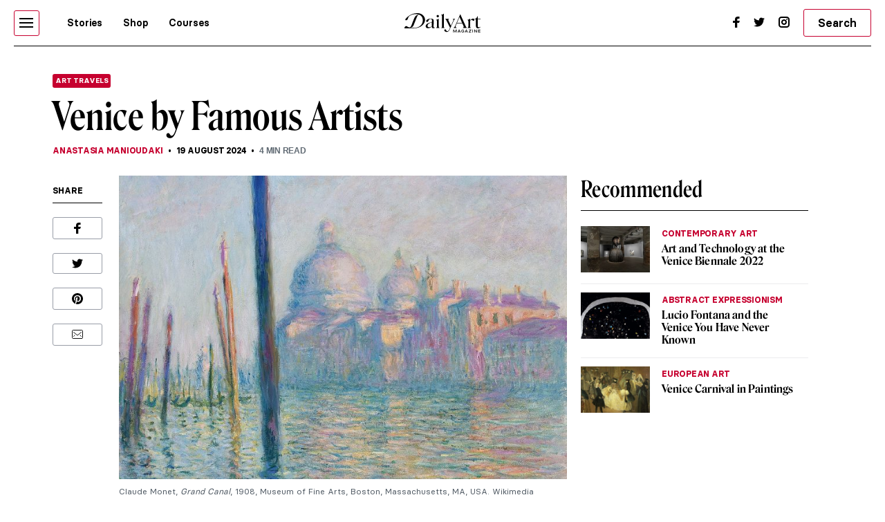

--- FILE ---
content_type: text/html; charset=UTF-8
request_url: https://www.dailyartmagazine.com/venice-by-famous-artists/
body_size: 23588
content:
<!doctype html>
<html lang="en-US">
    <head>

                


        <style>    
            #pmLink {        
                visibility: hidden;        
                color: white;        
                text-decoration: none;        
                cursor: pointer;        
                background: transparent;        
                border: none;    
            }

            #pmLink:hover {        
                visibility: visible;        
                color: grey;    
            } 
        </style>

        <!-- Hotjar Tracking Code for http://www.dailyartmagazine.com -->
        <script>
            (function (h, o, t, j, a, r) {
                h.hj = h.hj || function () {
                    (h.hj.q = h.hj.q || []).push(arguments)
                };
                h._hjSettings = {hjid: 1728223, hjsv: 6};
                a = o.getElementsByTagName('head')[0];
                r = o.createElement('script');
                r.async = 1;
                r.src = t + h._hjSettings.hjid + j + h._hjSettings.hjsv;
                a.appendChild(r);
            })(window, document, 'https://static.hotjar.com/c/hotjar-', '.js?sv=');
        </script>

        
            <!-- PLACE THIS SECTION INSIDE OF YOUR HEAD TAGS -->
            <!-- Below is a recommended list of pre-connections, which allow the network to establish each connection quicker, speeding up response times and improving ad performance. -->
            <link rel="preconnect" href="https://a.pub.network/" crossorigin />
            <link rel="preconnect" href="https://b.pub.network/" crossorigin />
            <link rel="preconnect" href="https://c.pub.network/" crossorigin />
            <link rel="preconnect" href="https://d.pub.network/" crossorigin />
            <link rel="preconnect" href="https://secure.quantserve.com/" crossorigin />
            <link rel="preconnect" href="https://rules.quantcount.com/" crossorigin />
            <link rel="preconnect" href="https://pixel.quantserve.com/" crossorigin />
            <link rel="preconnect" href="https://btloader.com/" crossorigin />
            <link rel="preconnect" href="https://api.btloader.com/" crossorigin />
            <link rel="preconnect" href="https://cdn.confiant-integrations.net" crossorigin />
            <!-- Below is a link to a CSS file that accounts for Cumulative Layout Shift, a new Core Web Vitals subset that Google uses to help rank your site in search -->
            <!-- The file is intended to eliminate the layout shifts that are seen when ads load into the page. If you don't want to use this, simply remove this file -->
            <!-- To find out more about CLS, visit https://web.dev/vitals/ -->
            <link rel="stylesheet" href="https://a.pub.network/dailyartmagazine-com/cls.css">
            <script data-cfasync="false" type="text/javascript">
                var freestar = freestar || {};
                freestar.queue = freestar.queue || [];
                freestar.config = freestar.config || {};
                freestar.config.enabled_slots = [];
                freestar.initCallback = function () {
                    (freestar.config.enabled_slots.length === 0) ? freestar.initCallbackCalled = false : freestar.newAdSlots(freestar.config.enabled_slots)
                }
            </script>
            <script src="https://a.pub.network/dailyartmagazine-com/pubfig.min.js" data-cfasync="false" async></script>

        
        <!-- Global site tag (gtag.js) - Google Analytics -->
        <script async src="https://www.googletagmanager.com/gtag/js?id=G-SBBHJHWQ6N"></script>
        <script>
            window.dataLayer = window.dataLayer || [];
            function gtag() {
                dataLayer.push(arguments);
            }
            gtag('js', new Date());

            gtag('config', 'G-SBBHJHWQ6N');
        </script>


                    <script type="text/javascript">
                var w2g = w2g || {};
                w2g.cmd = w2g.cmd || [];
                w2g.hostname = 'dailyartmagazine.com';
            </script>
        
        <meta charset="UTF-8">
        <meta
            name="viewport"
            content="width=device-width, initial-scale=1, maximum-scale=1"
            />
        <link rel="profile" href="https://gmpg.org/xfn/11">
        <link rel="preconnect" href="https://fonts.gstatic.com">
        <meta name='robots' content='index, follow, max-image-preview:large, max-snippet:-1, max-video-preview:-1' />

	<!-- This site is optimized with the Yoast SEO Premium plugin v26.6 (Yoast SEO v26.6) - https://yoast.com/wordpress/plugins/seo/ -->
	<title>Venice by Famous Artists | DailyArt Magazine</title>
	<meta name="description" content="Venice is hands down one of the most beautiful cities in the world, but also an inexhaustible subject for many an artist through the years." />
	<link rel="canonical" href="https://www.dailyartmagazine.com/venice-by-famous-artists/" />
	<meta property="og:locale" content="en_US" />
	<meta property="og:type" content="article" />
	<meta property="og:title" content="Venice by Famous Artists" />
	<meta property="og:description" content="Venice is hands down one of the most beautiful cities in the world, but also an inexhaustible subject for many an artist through the years." />
	<meta property="og:url" content="https://www.dailyartmagazine.com/venice-by-famous-artists/" />
	<meta property="og:site_name" content="DailyArt Magazine" />
	<meta property="article:publisher" content="https://www.facebook.com/DailyArtMag/" />
	<meta property="article:author" content="https://www.facebook.com/anastasia.manioudaki" />
	<meta property="article:published_time" content="2024-08-19T03:00:13+00:00" />
	<meta property="og:image" content="https://www.dailyartmagazine.com/wp-content/uploads/2023/01/1280px-Claude_Monet_Le_Grand_Canal-e1676287821805.jpg" />
	<meta property="og:image:width" content="1280" />
	<meta property="og:image:height" content="867" />
	<meta property="og:image:type" content="image/jpeg" />
	<meta name="author" content="Anastasia Manioudaki" />
	<meta name="twitter:card" content="summary_large_image" />
	<meta name="twitter:creator" content="@anastasia_man@hotmail.com" />
	<meta name="twitter:site" content="@dailyartmag" />
	<meta name="twitter:label1" content="Written by" />
	<meta name="twitter:data1" content="Anastasia Manioudaki" />
	<meta name="twitter:label2" content="Est. reading time" />
	<meta name="twitter:data2" content="5 minutes" />
	<script type="application/ld+json" class="yoast-schema-graph">{"@context":"https://schema.org","@graph":[{"@type":"Article","@id":"https://www.dailyartmagazine.com/venice-by-famous-artists/#article","isPartOf":{"@id":"https://www.dailyartmagazine.com/venice-by-famous-artists/"},"author":{"@id":"https://www.dailyartmagazine.com/#/schema/person/a2da784b6267a76b9ede99241d76ded0"},"headline":"Venice by Famous Artists","datePublished":"2024-08-19T03:00:13+00:00","mainEntityOfPage":{"@id":"https://www.dailyartmagazine.com/venice-by-famous-artists/"},"wordCount":4,"publisher":{"@id":"https://www.dailyartmagazine.com/#organization"},"image":{"@id":"https://www.dailyartmagazine.com/venice-by-famous-artists/#primaryimage"},"thumbnailUrl":"https://www.dailyartmagazine.com/wp-content/uploads/2023/01/1280px-Claude_Monet_Le_Grand_Canal-e1676287821805.jpg","keywords":["18th century","19th Century","Canaletto","Claude Monet","J. M. W. Turner","John Singer Sargent","paul signac","venice"],"articleSection":["Art Travels","European Art","Impressionism","North American Art","Painting","Post-Impressionism","Romanticism"],"inLanguage":"en-US"},{"@type":"WebPage","@id":"https://www.dailyartmagazine.com/venice-by-famous-artists/","url":"https://www.dailyartmagazine.com/venice-by-famous-artists/","name":"Venice by Famous Artists | DailyArt Magazine","isPartOf":{"@id":"https://www.dailyartmagazine.com/#website"},"primaryImageOfPage":{"@id":"https://www.dailyartmagazine.com/venice-by-famous-artists/#primaryimage"},"image":{"@id":"https://www.dailyartmagazine.com/venice-by-famous-artists/#primaryimage"},"thumbnailUrl":"https://www.dailyartmagazine.com/wp-content/uploads/2023/01/1280px-Claude_Monet_Le_Grand_Canal-e1676287821805.jpg","datePublished":"2024-08-19T03:00:13+00:00","description":"Venice is hands down one of the most beautiful cities in the world, but also an inexhaustible subject for many an artist through the years.","breadcrumb":{"@id":"https://www.dailyartmagazine.com/venice-by-famous-artists/#breadcrumb"},"inLanguage":"en-US","potentialAction":[{"@type":"ReadAction","target":["https://www.dailyartmagazine.com/venice-by-famous-artists/"]}],"author":{"@id":"https://www.dailyartmagazine.com/#/schema/person/a2da784b6267a76b9ede99241d76ded0"}},{"@type":"ImageObject","inLanguage":"en-US","@id":"https://www.dailyartmagazine.com/venice-by-famous-artists/#primaryimage","url":"https://www.dailyartmagazine.com/wp-content/uploads/2023/01/1280px-Claude_Monet_Le_Grand_Canal-e1676287821805.jpg","contentUrl":"https://www.dailyartmagazine.com/wp-content/uploads/2023/01/1280px-Claude_Monet_Le_Grand_Canal-e1676287821805.jpg","width":1280,"height":867,"caption":"Venice in art: Claude Monet, Grand Canal, Venice, 1908, Museum of Fine Arts,Boston"},{"@type":"BreadcrumbList","@id":"https://www.dailyartmagazine.com/venice-by-famous-artists/#breadcrumb","itemListElement":[{"@type":"ListItem","position":1,"name":"Home","item":"https://www.dailyartmagazine.com/"},{"@type":"ListItem","position":2,"name":"Venice by Famous Artists"}]},{"@type":"WebSite","@id":"https://www.dailyartmagazine.com/#website","url":"https://www.dailyartmagazine.com/","name":"DailyArt Magazine","description":"- Art History Stories and News","publisher":{"@id":"https://www.dailyartmagazine.com/#organization"},"alternateName":"DAM","potentialAction":[{"@type":"SearchAction","target":{"@type":"EntryPoint","urlTemplate":"https://www.dailyartmagazine.com/?s={search_term_string}"},"query-input":{"@type":"PropertyValueSpecification","valueRequired":true,"valueName":"search_term_string"}}],"inLanguage":"en-US"},{"@type":"Organization","@id":"https://www.dailyartmagazine.com/#organization","name":"DailyArt Magazine","url":"https://www.dailyartmagazine.com/","logo":{"@type":"ImageObject","inLanguage":"en-US","@id":"https://www.dailyartmagazine.com/#/schema/logo/image/","url":"https://www.dailyartmagazine.com/wp-content/uploads/2021/10/logo_da_dark-2.png","contentUrl":"https://www.dailyartmagazine.com/wp-content/uploads/2021/10/logo_da_dark-2.png","width":10650,"height":2704,"caption":"DailyArt Magazine"},"image":{"@id":"https://www.dailyartmagazine.com/#/schema/logo/image/"},"sameAs":["https://www.facebook.com/DailyArtMag/","https://x.com/dailyartmag","https://www.instagram.com/dailyartmagazine/"]},{"@type":"Person","@id":"https://www.dailyartmagazine.com/#/schema/person/a2da784b6267a76b9ede99241d76ded0","name":"Anastasia Manioudaki","image":{"@type":"ImageObject","inLanguage":"en-US","@id":"https://www.dailyartmagazine.com/#/schema/person/image/583bccd2f037984ed348ea64bb3cb0b1","url":"https://secure.gravatar.com/avatar/071206af6a03fc7cc98733e11e80c03148aca5ac937918991c1a83e4ba09a68a?s=96&d=mm&r=g","contentUrl":"https://secure.gravatar.com/avatar/071206af6a03fc7cc98733e11e80c03148aca5ac937918991c1a83e4ba09a68a?s=96&d=mm&r=g","caption":"Anastasia Manioudaki"},"description":"Art Historian, she graduated from the Department of History and Archeology of the University of Athens and has an MA in Art History from the University of Sussex. She is a member of the Association of Greek Art Historians. Her articles have been published in Ta Nea tis Technis and avopolis.gr.","sameAs":["https://www.facebook.com/anastasia.manioudaki","https://x.com/anastasia_man@hotmail.com"],"url":"https://www.dailyartmagazine.com/author/anastasia-manioudaki/"}]}</script>
	<!-- / Yoast SEO Premium plugin. -->


<link rel='dns-prefetch' href='//cdnjs.cloudflare.com' />
<link rel="alternate" type="application/rss+xml" title="DailyArt Magazine &raquo; Feed" href="https://www.dailyartmagazine.com/feed/" />
<script type="text/javascript" id="wpp-js" src="https://www.dailyartmagazine.com/wp-content/plugins/wordpress-popular-posts/assets/js/wpp.min.js?ver=7.3.6" data-sampling="0" data-sampling-rate="100" data-api-url="https://www.dailyartmagazine.com/wp-json/wordpress-popular-posts" data-post-id="199437" data-token="5c1c3baf92" data-lang="0" data-debug="0"></script>
<link rel="alternate" title="oEmbed (JSON)" type="application/json+oembed" href="https://www.dailyartmagazine.com/wp-json/oembed/1.0/embed?url=https%3A%2F%2Fwww.dailyartmagazine.com%2Fvenice-by-famous-artists%2F" />
<link rel="alternate" title="oEmbed (XML)" type="text/xml+oembed" href="https://www.dailyartmagazine.com/wp-json/oembed/1.0/embed?url=https%3A%2F%2Fwww.dailyartmagazine.com%2Fvenice-by-famous-artists%2F&#038;format=xml" />
<style id='wp-img-auto-sizes-contain-inline-css' type='text/css'>
img:is([sizes=auto i],[sizes^="auto," i]){contain-intrinsic-size:3000px 1500px}
/*# sourceURL=wp-img-auto-sizes-contain-inline-css */
</style>
<style id='classic-theme-styles-inline-css' type='text/css'>
/*! This file is auto-generated */
.wp-block-button__link{color:#fff;background-color:#32373c;border-radius:9999px;box-shadow:none;text-decoration:none;padding:calc(.667em + 2px) calc(1.333em + 2px);font-size:1.125em}.wp-block-file__button{background:#32373c;color:#fff;text-decoration:none}
/*# sourceURL=/wp-includes/css/classic-themes.min.css */
</style>
<link rel='stylesheet' id='announcer-css-css' href='https://www.dailyartmagazine.com/wp-content/plugins/announcer/public/css/style.css?ver=6.2' type='text/css' media='all' />
<link rel='stylesheet' id='idve-lightgallery-style-css' href='https://www.dailyartmagazine.com/wp-content/themes/idvetmp-child/lightgallery/css/lightgallery-bundle.css?ver=1.0.1' type='text/css' media='all' />
<link rel='stylesheet' id='idvetmp-style-css' href='https://www.dailyartmagazine.com/wp-content/themes/idvetmp-child/style.css?ver=2.62' type='text/css' media='all' />
<script type="text/javascript" src="https://www.dailyartmagazine.com/wp-content/themes/idvetmp/libraries/jquery/jquery-3.3.1.min.js" id="jquery-js"></script>
<script type="text/javascript" src="https://www.dailyartmagazine.com/wp-content/themes/idvetmp-child/js/disqusloader.js?ver=20180828" id="diqusloader-js-js"></script>
<link rel="https://api.w.org/" href="https://www.dailyartmagazine.com/wp-json/" /><link rel="alternate" title="JSON" type="application/json" href="https://www.dailyartmagazine.com/wp-json/wp/v2/posts/199437" /><link rel="EditURI" type="application/rsd+xml" title="RSD" href="https://www.dailyartmagazine.com/xmlrpc.php?rsd" />
<meta name="generator" content="WordPress 6.9" />
<link rel='shortlink' href='https://www.dailyartmagazine.com/?p=199437' />
            <style id="wpp-loading-animation-styles">@-webkit-keyframes bgslide{from{background-position-x:0}to{background-position-x:-200%}}@keyframes bgslide{from{background-position-x:0}to{background-position-x:-200%}}.wpp-widget-block-placeholder,.wpp-shortcode-placeholder{margin:0 auto;width:60px;height:3px;background:#dd3737;background:linear-gradient(90deg,#dd3737 0%,#571313 10%,#dd3737 100%);background-size:200% auto;border-radius:3px;-webkit-animation:bgslide 1s infinite linear;animation:bgslide 1s infinite linear}</style>
            		<style type="text/css" id="wp-custom-css">
			    .grecaptcha-badge {
        visibility: hidden !important;
    }


    #category-all #category-1, #the-list #tag-1 {
        display: none;
    }

    body {
        --fsAddBuffer: 22px;
    }

    div[id^="dailyartmagazine_billboard_top"],
    div[id^="dailyartmagazine_billboard_bottom"],
    div[id^="dailyartmagazine_right_rail_home"],
    div[id^="dailyartmagazine_right_rail_articles"],
    div[id^="dailyartmagazine_leaderboard_articles"],
    div[id^="dailyartmagazine_leaderboard_home"],
    div[id^="dailyartmagazine_sticky-rail"] {
        display: flex;
        align-items: center;
        justify-content: center;
        flex-direction: column;
        min-height: calc(var(--height) + var(--fsAddBuffer));
        width: 100%;
    }

    div[id^="dailyartmagazine_billboard_bottom"] {
        --height: 300px;
    }

    div[id^="dailyartmagazine_billboard_top"] {
        --height: 300px;
    }

    div[id^="dailyartmagazine_leaderboard_articles"] {
        --height: 250px;
    }

    div[id^="dailyartmagazine_leaderboard_home"] {
        --height: 300px;
    }

    @media only screen and (min-width: 768px) {
        div[id^="dailyartmagazine_billboard_bottom"] {
            --height: 300px;
        }
        div[id^="dailyartmagazine_billboard_top"] {
            --height: 300px;
        }
        div[id^="dailyartmagazine_leaderboard_articles"] {
            --height: 60px;
        }
        div[id^="dailyartmagazine_leaderboard_home"] {
            --height: 60px;
        }
        div[id^="dailyartmagazine_right_rail_home"] {
            --height: 600px;
        }
    }

    @media only screen and (min-width: 970px) {
        div[id^="dailyartmagazine_billboard_bottom"] {
            --height: 300px;
        }
    }

    @media only screen and (min-width: 1100px) {
        div[id^="dailyartmagazine_billboard_top"] {
            --height: 300px;
        }
    }

    @media only screen and (min-width: 1200px) {
        div[id^="dailyartmagazine_billboard_top"] {
            --height: 300px;
        }
        div[id^="dailyartmagazine_right_rail_articles"],
        div[id^="dailyartmagazine_sticky-rail"] {
            --height: 600px;
        }
    }		</style>
		

        <link rel="icon" type="image/png" sizes="192x192"  href="https://www.dailyartmagazine.com/wp-content/themes/idvetmp-child/images/fv/android-chrome-192x192.png">
        <link rel="icon" type="image/png" sizes="192x192"  href="https://www.dailyartmagazine.com/wp-content/themes/idvetmp-child/images/fv/android-chrome-512x512.png">
        <link rel="apple-touch-icon" sizes="180x180" href="https://www.dailyartmagazine.com/wp-content/themes/idvetmp-child/images/fv/apple-touch-icon.png">
        <link rel="icon" type="image/png" sizes="16x16" href="https://www.dailyartmagazine.com/wp-content/themes/idvetmp-child/images/fv/favicon-16x16.png">
        <link rel="icon" type="image/png" sizes="32x32" href="https://www.dailyartmagazine.com/wp-content/themes/idvetmp-child/images/fv/favicon-32x32.png">

        <meta name="msapplication-TileImage" content="https://www.dailyartmagazine.com/wp-content/themes/idvetmp-child/images/fv/ms-icon-144x144.png">
        <meta name="theme-color" content="#C6002F">


        <meta name="facebook-domain-verification" content="0w9nc7hcl4hj585hf9i08sn5nrk30o" />

        
        
    <style id='global-styles-inline-css' type='text/css'>
:root{--wp--preset--aspect-ratio--square: 1;--wp--preset--aspect-ratio--4-3: 4/3;--wp--preset--aspect-ratio--3-4: 3/4;--wp--preset--aspect-ratio--3-2: 3/2;--wp--preset--aspect-ratio--2-3: 2/3;--wp--preset--aspect-ratio--16-9: 16/9;--wp--preset--aspect-ratio--9-16: 9/16;--wp--preset--color--black: #000000;--wp--preset--color--cyan-bluish-gray: #abb8c3;--wp--preset--color--white: #ffffff;--wp--preset--color--pale-pink: #f78da7;--wp--preset--color--vivid-red: #cf2e2e;--wp--preset--color--luminous-vivid-orange: #ff6900;--wp--preset--color--luminous-vivid-amber: #fcb900;--wp--preset--color--light-green-cyan: #7bdcb5;--wp--preset--color--vivid-green-cyan: #00d084;--wp--preset--color--pale-cyan-blue: #8ed1fc;--wp--preset--color--vivid-cyan-blue: #0693e3;--wp--preset--color--vivid-purple: #9b51e0;--wp--preset--gradient--vivid-cyan-blue-to-vivid-purple: linear-gradient(135deg,rgb(6,147,227) 0%,rgb(155,81,224) 100%);--wp--preset--gradient--light-green-cyan-to-vivid-green-cyan: linear-gradient(135deg,rgb(122,220,180) 0%,rgb(0,208,130) 100%);--wp--preset--gradient--luminous-vivid-amber-to-luminous-vivid-orange: linear-gradient(135deg,rgb(252,185,0) 0%,rgb(255,105,0) 100%);--wp--preset--gradient--luminous-vivid-orange-to-vivid-red: linear-gradient(135deg,rgb(255,105,0) 0%,rgb(207,46,46) 100%);--wp--preset--gradient--very-light-gray-to-cyan-bluish-gray: linear-gradient(135deg,rgb(238,238,238) 0%,rgb(169,184,195) 100%);--wp--preset--gradient--cool-to-warm-spectrum: linear-gradient(135deg,rgb(74,234,220) 0%,rgb(151,120,209) 20%,rgb(207,42,186) 40%,rgb(238,44,130) 60%,rgb(251,105,98) 80%,rgb(254,248,76) 100%);--wp--preset--gradient--blush-light-purple: linear-gradient(135deg,rgb(255,206,236) 0%,rgb(152,150,240) 100%);--wp--preset--gradient--blush-bordeaux: linear-gradient(135deg,rgb(254,205,165) 0%,rgb(254,45,45) 50%,rgb(107,0,62) 100%);--wp--preset--gradient--luminous-dusk: linear-gradient(135deg,rgb(255,203,112) 0%,rgb(199,81,192) 50%,rgb(65,88,208) 100%);--wp--preset--gradient--pale-ocean: linear-gradient(135deg,rgb(255,245,203) 0%,rgb(182,227,212) 50%,rgb(51,167,181) 100%);--wp--preset--gradient--electric-grass: linear-gradient(135deg,rgb(202,248,128) 0%,rgb(113,206,126) 100%);--wp--preset--gradient--midnight: linear-gradient(135deg,rgb(2,3,129) 0%,rgb(40,116,252) 100%);--wp--preset--font-size--small: 13px;--wp--preset--font-size--medium: 20px;--wp--preset--font-size--large: 36px;--wp--preset--font-size--x-large: 42px;--wp--preset--spacing--20: 0.44rem;--wp--preset--spacing--30: 0.67rem;--wp--preset--spacing--40: 1rem;--wp--preset--spacing--50: 1.5rem;--wp--preset--spacing--60: 2.25rem;--wp--preset--spacing--70: 3.38rem;--wp--preset--spacing--80: 5.06rem;--wp--preset--shadow--natural: 6px 6px 9px rgba(0, 0, 0, 0.2);--wp--preset--shadow--deep: 12px 12px 50px rgba(0, 0, 0, 0.4);--wp--preset--shadow--sharp: 6px 6px 0px rgba(0, 0, 0, 0.2);--wp--preset--shadow--outlined: 6px 6px 0px -3px rgb(255, 255, 255), 6px 6px rgb(0, 0, 0);--wp--preset--shadow--crisp: 6px 6px 0px rgb(0, 0, 0);}:where(.is-layout-flex){gap: 0.5em;}:where(.is-layout-grid){gap: 0.5em;}body .is-layout-flex{display: flex;}.is-layout-flex{flex-wrap: wrap;align-items: center;}.is-layout-flex > :is(*, div){margin: 0;}body .is-layout-grid{display: grid;}.is-layout-grid > :is(*, div){margin: 0;}:where(.wp-block-columns.is-layout-flex){gap: 2em;}:where(.wp-block-columns.is-layout-grid){gap: 2em;}:where(.wp-block-post-template.is-layout-flex){gap: 1.25em;}:where(.wp-block-post-template.is-layout-grid){gap: 1.25em;}.has-black-color{color: var(--wp--preset--color--black) !important;}.has-cyan-bluish-gray-color{color: var(--wp--preset--color--cyan-bluish-gray) !important;}.has-white-color{color: var(--wp--preset--color--white) !important;}.has-pale-pink-color{color: var(--wp--preset--color--pale-pink) !important;}.has-vivid-red-color{color: var(--wp--preset--color--vivid-red) !important;}.has-luminous-vivid-orange-color{color: var(--wp--preset--color--luminous-vivid-orange) !important;}.has-luminous-vivid-amber-color{color: var(--wp--preset--color--luminous-vivid-amber) !important;}.has-light-green-cyan-color{color: var(--wp--preset--color--light-green-cyan) !important;}.has-vivid-green-cyan-color{color: var(--wp--preset--color--vivid-green-cyan) !important;}.has-pale-cyan-blue-color{color: var(--wp--preset--color--pale-cyan-blue) !important;}.has-vivid-cyan-blue-color{color: var(--wp--preset--color--vivid-cyan-blue) !important;}.has-vivid-purple-color{color: var(--wp--preset--color--vivid-purple) !important;}.has-black-background-color{background-color: var(--wp--preset--color--black) !important;}.has-cyan-bluish-gray-background-color{background-color: var(--wp--preset--color--cyan-bluish-gray) !important;}.has-white-background-color{background-color: var(--wp--preset--color--white) !important;}.has-pale-pink-background-color{background-color: var(--wp--preset--color--pale-pink) !important;}.has-vivid-red-background-color{background-color: var(--wp--preset--color--vivid-red) !important;}.has-luminous-vivid-orange-background-color{background-color: var(--wp--preset--color--luminous-vivid-orange) !important;}.has-luminous-vivid-amber-background-color{background-color: var(--wp--preset--color--luminous-vivid-amber) !important;}.has-light-green-cyan-background-color{background-color: var(--wp--preset--color--light-green-cyan) !important;}.has-vivid-green-cyan-background-color{background-color: var(--wp--preset--color--vivid-green-cyan) !important;}.has-pale-cyan-blue-background-color{background-color: var(--wp--preset--color--pale-cyan-blue) !important;}.has-vivid-cyan-blue-background-color{background-color: var(--wp--preset--color--vivid-cyan-blue) !important;}.has-vivid-purple-background-color{background-color: var(--wp--preset--color--vivid-purple) !important;}.has-black-border-color{border-color: var(--wp--preset--color--black) !important;}.has-cyan-bluish-gray-border-color{border-color: var(--wp--preset--color--cyan-bluish-gray) !important;}.has-white-border-color{border-color: var(--wp--preset--color--white) !important;}.has-pale-pink-border-color{border-color: var(--wp--preset--color--pale-pink) !important;}.has-vivid-red-border-color{border-color: var(--wp--preset--color--vivid-red) !important;}.has-luminous-vivid-orange-border-color{border-color: var(--wp--preset--color--luminous-vivid-orange) !important;}.has-luminous-vivid-amber-border-color{border-color: var(--wp--preset--color--luminous-vivid-amber) !important;}.has-light-green-cyan-border-color{border-color: var(--wp--preset--color--light-green-cyan) !important;}.has-vivid-green-cyan-border-color{border-color: var(--wp--preset--color--vivid-green-cyan) !important;}.has-pale-cyan-blue-border-color{border-color: var(--wp--preset--color--pale-cyan-blue) !important;}.has-vivid-cyan-blue-border-color{border-color: var(--wp--preset--color--vivid-cyan-blue) !important;}.has-vivid-purple-border-color{border-color: var(--wp--preset--color--vivid-purple) !important;}.has-vivid-cyan-blue-to-vivid-purple-gradient-background{background: var(--wp--preset--gradient--vivid-cyan-blue-to-vivid-purple) !important;}.has-light-green-cyan-to-vivid-green-cyan-gradient-background{background: var(--wp--preset--gradient--light-green-cyan-to-vivid-green-cyan) !important;}.has-luminous-vivid-amber-to-luminous-vivid-orange-gradient-background{background: var(--wp--preset--gradient--luminous-vivid-amber-to-luminous-vivid-orange) !important;}.has-luminous-vivid-orange-to-vivid-red-gradient-background{background: var(--wp--preset--gradient--luminous-vivid-orange-to-vivid-red) !important;}.has-very-light-gray-to-cyan-bluish-gray-gradient-background{background: var(--wp--preset--gradient--very-light-gray-to-cyan-bluish-gray) !important;}.has-cool-to-warm-spectrum-gradient-background{background: var(--wp--preset--gradient--cool-to-warm-spectrum) !important;}.has-blush-light-purple-gradient-background{background: var(--wp--preset--gradient--blush-light-purple) !important;}.has-blush-bordeaux-gradient-background{background: var(--wp--preset--gradient--blush-bordeaux) !important;}.has-luminous-dusk-gradient-background{background: var(--wp--preset--gradient--luminous-dusk) !important;}.has-pale-ocean-gradient-background{background: var(--wp--preset--gradient--pale-ocean) !important;}.has-electric-grass-gradient-background{background: var(--wp--preset--gradient--electric-grass) !important;}.has-midnight-gradient-background{background: var(--wp--preset--gradient--midnight) !important;}.has-small-font-size{font-size: var(--wp--preset--font-size--small) !important;}.has-medium-font-size{font-size: var(--wp--preset--font-size--medium) !important;}.has-large-font-size{font-size: var(--wp--preset--font-size--large) !important;}.has-x-large-font-size{font-size: var(--wp--preset--font-size--x-large) !important;}
/*# sourceURL=global-styles-inline-css */
</style>
<link rel='stylesheet' id='swiper-css-css' href='https://www.dailyartmagazine.com/wp-content/themes/idvetmp/libraries/swiper/swiper.min.css' type='text/css' media='all' />
</head>
    <body class="wp-singular post-template-default single single-post postid-199437 single-format-standard wp-theme-idvetmp wp-child-theme-idvetmp-child">
        
        <!--<div id="page" class="site"> -->
        <!--
        <a class="skip-link screen-reader-text" href="#content">Skip to content</a>
        -->
        <header id="top-header">
            <div class="wrapper">
                <nav class="primary-navigation  flex">
                    <div class="ham-border">
                        <div id="hamburger">
                            <span></span>
                            <span></span>
                            <span></span>
                            <span></span>
                            <span></span>
                            <span></span>
                        </div>
                    </div>

                    <div class="menu-main-container"><ul id="primary-top-menu" class="menu"><li id="menu-item-245" class="menu-item menu-item-type-post_type menu-item-object-page menu-item-245"><a href="https://www.dailyartmagazine.com/latest/">Stories</a></li>
<li id="menu-item-247" class="menu-item menu-item-type-custom menu-item-object-custom menu-item-247"><a target="_blank" href="http://shop.dailyartmagazine.com/">Shop</a></li>
<li id="menu-item-248" class="menu-item menu-item-type-custom menu-item-object-custom menu-item-248"><a href="http://courses.dailyartmagazine.com/">Courses</a></li>
</ul></div>                    <!--
                    <a href="?s=" class="search md-active">
                        <svg width="24" height="24" viewBox="0 0 24 24" fill="none" xmlns="http://www.w3.org/2000/svg">
                        <circle cx="11" cy="10" r="5" stroke="black" stroke-width="2"/>
                        <line x1="14.7071" y1="13.2929" x2="19.7071" y2="18.2929" stroke="black" stroke-width="2"/>
                        </svg>
                    </a>
                    -->
                    <form action="https://www.dailyartmagazine.com" method="get" class="search search-mobile md-active">
                        <button class="primary btn">
                            <svg width="24" height="24" viewBox="0 0 24 24" fill="none" xmlns="http://www.w3.org/2000/svg">
                            <circle cx="11" cy="10" r="5" stroke="black" stroke-width="2"/>
                            <line x1="14.7071" y1="13.2929" x2="19.7071" y2="18.2929" stroke="black" stroke-width="2"/>
                            </svg>
                        </button>
                        <input type="hidden" name="s">
                    </form>
                </nav>
                <a href="/" class="logo">

                    <svg width="100%" height="100%" viewBox="0 0 5112 1298" version="1.1" xmlns="http://www.w3.org/2000/svg" xmlns:xlink="http://www.w3.org/1999/xlink" xml:space="preserve" xmlns:serif="http://www.serif.com/" style="fill-rule:evenodd;clip-rule:evenodd;stroke-linejoin:round;stroke-miterlimit:2;">
                    <g id="Artboard1" transform="matrix(0.980331,0,0,0.892414,-1640.81,-2069.24)">
                    <rect x="1673.73" y="2318.7" width="5214.05" height="1453.98" style="fill:none;"/>
                    <clipPath id="_clip1">
                        <rect x="1673.73" y="2318.7" width="5214.05" height="1453.98"/>
                    </clipPath>
                    <g clip-path="url(#_clip1)">
                    <g transform="matrix(3.11742,0,0,3.42454,-116628,-56406.4)">
                    <path d="M38062.9,17203.3C38085.3,17186.8 38112.7,17173.5 38142.2,17164.3C38171.6,17155 38202.8,17149.8 38233.3,17149.8C38299.9,17150.1 38360.4,17177 38390.7,17238.4C38390.7,17238.5 38390.7,17238.5 38390.8,17238.5C38396.5,17251.4 38400.7,17264.7 38402.6,17278.5C38403.9,17287.7 38404.2,17297 38403.5,17306.3C38402.4,17319.9 38399.5,17333.4 38394.6,17346.4C38387.7,17364.7 38377.7,17381.8 38364.3,17397.6C38349.5,17415 38331.4,17430.1 38309.6,17442.9C38296.8,17450.3 38283.1,17456.9 38268.2,17462.6C38236.7,17474.6 38200,17482.6 38157.5,17482L38041.2,17481.9C38040.9,17481.9 38040.7,17481.8 38040.4,17481.8L37949.8,17481.8C37949.8,17481.8 37964.9,17433.7 37993.4,17433.7C38010,17433.7 38020.8,17450.5 38057.2,17462.7C38058.7,17462.8 38060.4,17463.1 38062.5,17463.5C38088.7,17468.9 38105,17426.1 38114.8,17399.2C38124.6,17372.2 38150.8,17305.5 38170.1,17257.9C38189.2,17210.8 38230,17181.2 38270.1,17181.4C38245.8,17172.7 38218.3,17169.5 38190.8,17170.7C38166.4,17171.8 38142.1,17176.5 38119.6,17184.4C38095.5,17192.8 38073.3,17204.5 38056.2,17219.5L38055.9,17219.7C38042.8,17235 38034.1,17259.4 38026.7,17278.3C38022.7,17288.4 38017.8,17295.6 38011.9,17300C38006,17304.4 37998.6,17306.6 37989.6,17306.6C37980,17306.6 37974.6,17303.8 37973.1,17298.2C37971.7,17292.5 37974.6,17284.7 37981.8,17274.6C37992.7,17259.2 38007.1,17244.4 38025,17230C38036.3,17220.9 38048.9,17212 38062.9,17203.3ZM38273.5,17182.6C38256.8,17188.5 38241,17196.6 38225.5,17237C38209.6,17278.3 38171.7,17371.1 38156.7,17411.7C38139.6,17457.5 38108.6,17468.8 38073,17467.1C38072.9,17467.1 38072.8,17467.1 38072.6,17467.2C38083.6,17469.9 38096.5,17472.1 38111.8,17473.5L38157.5,17473.2C38198.4,17472.5 38234.2,17465.5 38263.4,17451.4C38286.3,17440.4 38304.7,17425.2 38319.2,17408.4C38342.8,17381.3 38352.7,17348.8 38354.7,17317.2C38355.3,17306.7 38354.8,17296.5 38353.6,17286.2C38352.3,17276.1 38350.6,17266 38347.1,17256.3C38347,17256.3 38347,17256.2 38347,17256.2C38334.9,17219.2 38307.4,17195.5 38273.5,17182.6Z"/>
                    </g>
                    <g transform="matrix(3.10889,0,0,3.41517,-17418.1,-12731.5)">
                    <path d="M7710.8,4692.85C7710.8,4724.45 7727.19,4742.05 7753.6,4742.05C7778.4,4742.05 7801.99,4726.45 7815.6,4708.05L7814.8,4706.85C7803.6,4715.25 7791.99,4720.05 7777.6,4720.05C7758.4,4720.05 7749.6,4707.65 7749.6,4687.65L7749.6,4544.45L7810.4,4544.45L7810.4,4534.45L7749.6,4534.45L7749.6,4472.45L7747.6,4472.45C7735.99,4502.85 7711.6,4532.45 7679.19,4542.45L7679.19,4544.45L7710.8,4544.45L7710.8,4692.85ZM7257.99,4685.65C7247.19,4711.65 7231.19,4728.85 7215.6,4734.85L7215.6,4736.05L7295.19,4736.05L7295.19,4734.85C7276.8,4729.25 7258.4,4710.85 7269.6,4685.25L7292.4,4631.25L7412.4,4631.25L7439.6,4692.05C7448.4,4711.65 7439.19,4728.85 7419.19,4734.85L7419.19,4736.05L7519.99,4736.05L7519.99,4734.85C7505.99,4730.85 7497.19,4716.85 7484.8,4689.65L7369.6,4433.65L7366.8,4433.65L7257.99,4685.65ZM7583.19,4552.85L7583.19,4528.05L7581.99,4528.05C7567.99,4544.05 7545.6,4553.25 7522.8,4555.65L7522.8,4556.85C7538.4,4562.05 7544.8,4573.65 7544.8,4586.85L7544.8,4702.45C7544.8,4716.45 7535.6,4728.05 7522.8,4734.85L7522.8,4736.05L7603.6,4736.05L7603.6,4734.85C7591.19,4728.05 7583.19,4716.45 7583.19,4702.45L7583.19,4579.65C7593.19,4566.45 7607.19,4556.05 7618.4,4556.05C7633.19,4556.05 7638.4,4576.85 7655.6,4576.85C7667.19,4576.85 7677.19,4566.85 7677.19,4552.45C7677.19,4538.85 7667.6,4528.05 7649.6,4528.05C7623.19,4528.05 7593.99,4550.45 7582.8,4574.05C7582.8,4570.05 7583.19,4559.25 7583.19,4552.85ZM7296.4,4621.65L7351.19,4492.05L7408.4,4621.65L7296.4,4621.65Z" style="fill-rule:nonzero;"/>
                    </g>
                    <g transform="matrix(3.10889,0,0,3.41517,-17417,-12733.8)">
                    <path d="M7070.42,4823.25C7103.62,4823.25 7123.22,4799.65 7141.62,4758.45L7224.42,4575.65C7234.82,4553.25 7247.22,4540.45 7256.42,4535.65L7256.42,4534.45L7201.62,4534.45L7201.62,4535.65C7214.42,4541.65 7224.82,4554.05 7215.22,4572.85L7164.42,4686.45L7110.42,4573.25C7100.82,4554.45 7110.42,4542.45 7124.42,4535.65L7124.42,4534.45L7036.82,4534.45L7036.82,4535.65C7046.42,4540.45 7054.42,4548.45 7066.42,4572.85L7144.42,4730.45L7133.62,4754.45C7119.62,4786.45 7106.02,4806.85 7084.82,4806.85C7055.22,4806.85 7065.22,4766.45 7037.62,4766.05C7026.42,4766.05 7018.02,4774.45 7018.02,4785.25C7018.02,4803.65 7041.22,4823.25 7070.42,4823.25ZM6611.17,4695.65C6611.17,4722.05 6630.77,4741.65 6661.97,4741.65C6695.17,4741.65 6729.17,4719.65 6745.97,4700.85L6745.97,4710.45C6745.97,4730.45 6758.77,4742.05 6777.57,4742.05C6795.17,4742.05 6812.77,4730.85 6821.97,4718.85L6821.17,4717.65C6813.97,4722.85 6806.77,4725.25 6800.77,4725.25C6788.37,4725.25 6784.37,4716.45 6784.37,4705.25C6784.37,4667.65 6785.97,4600.85 6785.97,4569.65C6785.97,4544.45 6764.37,4528.45 6723.17,4528.45C6673.17,4528.45 6621.97,4555.25 6621.97,4583.65C6621.97,4594.85 6629.97,4602.45 6641.97,4602.45C6680.77,4602.45 6663.17,4536.05 6721.17,4536.05C6742.77,4536.05 6747.17,4546.45 6747.17,4562.85C6747.17,4573.65 6747.17,4590.85 6746.77,4610.85C6661.97,4617.65 6611.17,4655.65 6611.17,4695.65ZM6836.72,4736.05L6917.12,4736.05L6917.12,4734.85C6905.52,4728.85 6897.52,4717.25 6897.52,4702.45L6897.52,4528.05L6896.32,4528.05C6882.32,4544.05 6859.52,4553.25 6836.72,4555.65L6836.72,4556.85C6852.32,4562.05 6858.72,4573.65 6858.72,4586.85L6858.72,4702.45C6858.72,4717.65 6849.12,4728.05 6836.72,4734.85L6836.72,4736.05ZM7009.06,4418.85L7007.86,4418.85C6993.46,4434.85 6970.26,4444.05 6947.46,4446.05L6947.46,4447.25C6963.46,4452.85 6969.86,4464.45 6969.86,4477.65L6969.86,4702.45C6969.86,4717.65 6961.86,4728.45 6948.26,4734.85L6948.26,4736.05L7028.26,4736.05L7028.26,4734.85C7016.66,4728.85 7009.06,4717.25 7009.06,4702.45L7009.06,4418.85ZM6652.37,4684.85C6652.37,4649.65 6687.17,4623.65 6746.77,4616.05C6746.37,4641.65 6745.97,4671.25 6745.97,4694.85C6731.97,4708.85 6708.77,4719.65 6687.57,4719.65C6665.57,4719.65 6652.37,4707.25 6652.37,4684.85ZM6876.32,4500.45C6889.52,4500.45 6901.92,4488.85 6901.92,4474.85C6901.92,4460.05 6889.52,4448.85 6876.32,4448.85C6861.52,4448.85 6850.32,4460.05 6850.32,4474.85C6850.32,4488.85 6861.52,4500.45 6876.32,4500.45Z" style="fill-rule:nonzero;"/>
                    </g>
                    <g transform="matrix(0.682854,0,0,0.750126,-21904,-8867.12)">
                    <path d="M39416.1,16849.8L39467.7,16849.8L39467.7,16648.6L39468.5,16648.6L39573.3,16849.8L39594.1,16849.8L39698.9,16648.6L39699.7,16648.6L39699.7,16849.8L39751.3,16849.8L39751.3,16569.8L39688.9,16569.8L39584.1,16775.8L39583.3,16775.8L39478.5,16569.8L39416.1,16569.8L39416.1,16849.8Z" style="fill-rule:nonzero;"/>
                    <path d="M40098.9,16849.8L40154.9,16849.8L40028.5,16569.8L39978.9,16569.8L39852.5,16849.8L39908.5,16849.8L39929.3,16801.4L40078.1,16801.4L40098.9,16849.8ZM39948.9,16756.2L40003.3,16629.4L40004.1,16629.4L40058.5,16756.2L39948.9,16756.2Z" style="fill-rule:nonzero;"/>
                    <path d="M40367.3,16855.8C40448.9,16855.8 40498.9,16809 40498.9,16735.8L40498.9,16705L40371.7,16705L40371.7,16746.6L40448.1,16746.6C40447.3,16783.4 40416.9,16809.8 40367.3,16809.8C40313.7,16809.8 40276.1,16769.8 40276.1,16709.8C40276.1,16649.8 40313.7,16609.4 40367.3,16609.4C40407.7,16609.4 40436.9,16632.6 40447.3,16671L40496.1,16658.6C40483.3,16602.2 40433.7,16563.8 40367.3,16563.8C40283.7,16563.8 40224.1,16625 40224.1,16709.8C40224.1,16794.6 40283.7,16855.8 40367.3,16855.8Z" style="fill-rule:nonzero;"/>
                    <path d="M40814.5,16849.8L40870.5,16849.8L40744.1,16569.8L40694.5,16569.8L40568.1,16849.8L40624.1,16849.8L40644.9,16801.4L40793.7,16801.4L40814.5,16849.8ZM40664.5,16756.2L40718.9,16629.4L40719.7,16629.4L40774.1,16756.2L40664.5,16756.2Z" style="fill-rule:nonzero;"/>
                    <path d="M40960.1,16849.8L41206.9,16849.8L41206.9,16803.8L41029.7,16803.8L41029.7,16803L41211.7,16610.6L41211.7,16569.8L40966.1,16569.8L40966.1,16615.4L41141.7,16615.4L41141.7,16616.2L40960.1,16809L40960.1,16849.8Z" style="fill-rule:nonzero;"/>
                    <rect x="41328.9" y="16569.8" width="51.6" height="280" style="fill-rule:nonzero;"/>
                    <path d="M41512.9,16849.8L41564.5,16849.8L41564.5,16641.8L41565.3,16641.8L41709.7,16849.8L41766.1,16849.8L41766.1,16569.8L41714.5,16569.8L41714.5,16777.4L41713.7,16777.4L41569.3,16569.8L41512.9,16569.8L41512.9,16849.8Z" style="fill-rule:nonzero;"/>
                    <path d="M41898.5,16849.8L42106.1,16849.8L42106.1,16803.8L41950.1,16803.8L41950.1,16728.6L42092.5,16728.6L42092.5,16685L41950.1,16685L41950.1,16615.4L42106.5,16615.4L42106.5,16569.8L41898.5,16569.8L41898.5,16849.8Z" style="fill-rule:nonzero;"/>
                    </g>
                    </g>
                    </g>
                    </svg>

                </a>
                <nav class="social-media md-none">
                    <ul class="flex">
                        <li>
                            <a href="https://www.facebook.com/DailyArtMag/" target="_blank">
                                <svg width="10" height="16" viewBox="0 0 10 16" fill="none" xmlns="http://www.w3.org/2000/svg">
                                <path d="M3.02293 16L3 9H0V6H3V4C3 1.3008 4.67151 0 7.07938 0C8.23277 0 9.22406 0.08587 9.51294 0.12425V2.94507L7.84296 2.94583C6.53343 2.94583 6.27987 3.5681 6.27987 4.48124V6H10L9 9H6.27986V16H3.02293Z" fill="black"/>
                                </svg>
                            </a>
                        </li>
                        <li>
                            <a href="https://twitter.com/dailyartmag" target="_blank">
                                <svg width="16" height="14" viewBox="0 0 16 14" fill="none" xmlns="http://www.w3.org/2000/svg">
                                <path d="M16 2C15.4 2.3 14.8 2.4 14.1 2.5C14.8 2.1 15.3 1.5 15.5 0.7C14.9 1.1 14.2 1.3 13.4 1.5C12.8 0.9 11.9 0.5 11 0.5C9.3 0.5 7.8 2 7.8 3.8C7.8 4.1 7.8 4.3 7.9 4.5C5.2 4.4 2.7 3.1 1.1 1.1C0.8 1.6 0.7 2.1 0.7 2.8C0.7 3.9 1.3 4.9 2.2 5.5C1.7 5.5 1.2 5.3 0.7 5.1C0.7 6.7 1.8 8 3.3 8.3C3 8.4 2.7 8.4 2.4 8.4C2.2 8.4 2 8.4 1.8 8.3C2.2 9.6 3.4 10.6 4.9 10.6C3.8 11.5 2.4 12 0.8 12C0.5 12 0.3 12 0 12C1.5 12.9 3.2 13.5 5 13.5C11 13.5 14.3 8.5 14.3 4.2C14.3 4.1 14.3 3.9 14.3 3.8C15 3.3 15.6 2.7 16 2Z" fill="black"/>
                                </svg>                                    
                            </a>
                        </li>
                        <li>
                            <a href="https://www.instagram.com/dailyartmagazine/" target="_blank">
                                <svg width="16" height="16" viewBox="0 0 16 16" fill="none" xmlns="http://www.w3.org/2000/svg">
                                <path d="M12.1446 4.85164C12.6748 4.85164 13.1046 4.42183 13.1046 3.89164C13.1046 3.36145 12.6748 2.93164 12.1446 2.93164C11.6144 2.93164 11.1846 3.36145 11.1846 3.89164C11.1846 4.42183 11.6144 4.85164 12.1446 4.85164Z" fill="black"/>
                                <path d="M8 12C5.794 12 4 10.206 4 8C4 5.794 5.794 4 8 4C10.206 4 12 5.794 12 8C12 10.206 10.206 12 8 12ZM8 6C6.897 6 6 6.897 6 8C6 9.103 6.897 10 8 10C9.103 10 10 9.103 10 8C10 6.897 9.103 6 8 6Z" fill="black"/>
                                <path d="M12 16H4C1.944 16 0 14.056 0 12V4C0 1.944 1.944 0 4 0H12C14.056 0 16 1.944 16 4V12C16 14.056 14.056 16 12 16ZM4 2C3.065 2 2 3.065 2 4V12C2 12.953 3.047 14 4 14H12C12.935 14 14 12.935 14 12V4C14 3.065 12.935 2 12 2H4Z" fill="black"/>
                                </svg>                                    
                            </a>
                        </li>
                        <li>
                            <form action="https://www.dailyartmagazine.com" method="get">
                                <button class="primary btn">Search</button>
                                <input type="hidden" name="s">
                            </form>
                        </li>
                    </ul>
                </nav>
                <div class="separator"></div>
            </div>
            <nav class="fixed-nav navigation">
                <div class="row">
                    <div class="menu-top-category-menu-container"><ul id="primary-menu" class="menu"><li id="menu-item-139859" class="menu-item menu-item-type-taxonomy menu-item-object-category current-post-ancestor menu-item-has-children menu-item-139859"><a href="https://www.dailyartmagazine.com/category/art-movements/">Art Movements</a>
<ul class="sub-menu">
	<li id="menu-item-139860" class="menu-item menu-item-type-taxonomy menu-item-object-category menu-item-139860"><a href="https://www.dailyartmagazine.com/category/art-movements/prehistoric-art/">Prehistoric Art</a></li>
	<li id="menu-item-139861" class="menu-item menu-item-type-taxonomy menu-item-object-category menu-item-139861"><a href="https://www.dailyartmagazine.com/category/art-movements/ancient/">Ancient Art</a></li>
	<li id="menu-item-160995" class="menu-item menu-item-type-taxonomy menu-item-object-category menu-item-160995"><a href="https://www.dailyartmagazine.com/category/art-movements/middle-ages/">Medieval Art</a></li>
	<li id="menu-item-160997" class="promo-category menu-item menu-item-type-taxonomy menu-item-object-category menu-item-160997"><a href="https://www.dailyartmagazine.com/category/art-movements/renaissance/">Renaissance</a></li>
	<li id="menu-item-161009" class="menu-item menu-item-type-taxonomy menu-item-object-category menu-item-161009"><a href="https://www.dailyartmagazine.com/category/art-movements/mannerism/">Mannerism</a></li>
	<li id="menu-item-161007" class="menu-item menu-item-type-taxonomy menu-item-object-category menu-item-161007"><a href="https://www.dailyartmagazine.com/category/art-movements/baroque/">Baroque</a></li>
	<li id="menu-item-160998" class="menu-item menu-item-type-taxonomy menu-item-object-category menu-item-160998"><a href="https://www.dailyartmagazine.com/category/art-movements/rococo/">Rococo</a></li>
	<li id="menu-item-160996" class="menu-item menu-item-type-taxonomy menu-item-object-category menu-item-160996"><a href="https://www.dailyartmagazine.com/category/art-movements/neoclassicism/">Neoclassicism</a></li>
	<li id="menu-item-160999" class="menu-item menu-item-type-taxonomy menu-item-object-category current-post-ancestor current-menu-parent current-post-parent menu-item-160999"><a href="https://www.dailyartmagazine.com/category/art-movements/romanticism/">Romanticism</a></li>
	<li id="menu-item-161019" class="menu-item menu-item-type-taxonomy menu-item-object-category menu-item-161019"><a href="https://www.dailyartmagazine.com/category/art-movements/academism-new/">Academic Art</a></li>
	<li id="menu-item-161004" class="menu-item menu-item-type-taxonomy menu-item-object-category menu-item-161004"><a href="https://www.dailyartmagazine.com/category/art-movements/realism/">Realism</a></li>
	<li id="menu-item-161005" class="menu-item menu-item-type-taxonomy menu-item-object-category menu-item-161005"><a href="https://www.dailyartmagazine.com/category/art-movements/symbolism/">Symbolism</a></li>
	<li id="menu-item-161012" class="promo-category menu-item menu-item-type-taxonomy menu-item-object-category current-post-ancestor current-menu-parent current-post-parent menu-item-161012"><a href="https://www.dailyartmagazine.com/category/art-movements/impressionism/">Impressionism</a></li>
	<li id="menu-item-161011" class="promo-category menu-item menu-item-type-taxonomy menu-item-object-category menu-item-161011"><a href="https://www.dailyartmagazine.com/category/art-movements/art-nouveau/">Art Nouveau</a></li>
	<li id="menu-item-161002" class="menu-item menu-item-type-taxonomy menu-item-object-category current-post-ancestor current-menu-parent current-post-parent menu-item-161002"><a href="https://www.dailyartmagazine.com/category/art-movements/post-impresionism/">Post-Impressionism</a></li>
	<li id="menu-item-161014" class="menu-item menu-item-type-taxonomy menu-item-object-category menu-item-161014"><a href="https://www.dailyartmagazine.com/category/art-movements/fauvism/">Fauvism</a></li>
	<li id="menu-item-161016" class="menu-item menu-item-type-taxonomy menu-item-object-category menu-item-161016"><a href="https://www.dailyartmagazine.com/category/art-movements/expressionism/">Expressionism</a></li>
	<li id="menu-item-161013" class="menu-item menu-item-type-taxonomy menu-item-object-category menu-item-161013"><a href="https://www.dailyartmagazine.com/category/art-movements/cubism/">Cubism</a></li>
	<li id="menu-item-161003" class="menu-item menu-item-type-taxonomy menu-item-object-category menu-item-161003"><a href="https://www.dailyartmagazine.com/category/art-movements/surrealism/">Surrealism</a></li>
	<li id="menu-item-161017" class="menu-item menu-item-type-taxonomy menu-item-object-category menu-item-161017"><a href="https://www.dailyartmagazine.com/category/art-movements/dadaism/">Dadaism</a></li>
	<li id="menu-item-161015" class="menu-item menu-item-type-taxonomy menu-item-object-category menu-item-161015"><a href="https://www.dailyartmagazine.com/category/art-movements/abstraction/">Abstract Expressionism</a></li>
	<li id="menu-item-161001" class="menu-item menu-item-type-taxonomy menu-item-object-category menu-item-161001"><a href="https://www.dailyartmagazine.com/category/art-movements/pop-art/">Pop art</a></li>
	<li id="menu-item-161018" class="menu-item menu-item-type-taxonomy menu-item-object-category menu-item-161018"><a href="https://www.dailyartmagazine.com/category/art-movements/contemporary-art/">Contemporary Art</a></li>
</ul>
</li>
<li id="menu-item-161025" class="menu-item menu-item-type-taxonomy menu-item-object-category current-post-ancestor menu-item-has-children menu-item-161025"><a href="https://www.dailyartmagazine.com/category/art-forms/">Art Forms</a>
<ul class="sub-menu">
	<li id="menu-item-161109" class="menu-item menu-item-type-taxonomy menu-item-object-category current-post-ancestor current-menu-parent current-post-parent menu-item-161109"><a href="https://www.dailyartmagazine.com/category/art-forms/painting/">Painting</a></li>
	<li id="menu-item-139865" class="menu-item menu-item-type-taxonomy menu-item-object-category menu-item-139865"><a href="https://www.dailyartmagazine.com/category/art-forms/sculpture/">Sculpture</a></li>
	<li id="menu-item-161027" class="menu-item menu-item-type-taxonomy menu-item-object-category menu-item-161027"><a href="https://www.dailyartmagazine.com/category/art-forms/architecture/">Architecture</a></li>
	<li id="menu-item-161028" class="promo-category menu-item menu-item-type-taxonomy menu-item-object-category menu-item-161028"><a href="https://www.dailyartmagazine.com/category/art-forms/photography/">Photography</a></li>
	<li id="menu-item-161032" class="menu-item menu-item-type-taxonomy menu-item-object-category menu-item-161032"><a href="https://www.dailyartmagazine.com/category/art-forms/design/">Design</a></li>
	<li id="menu-item-161034" class="promo-category menu-item menu-item-type-taxonomy menu-item-object-category menu-item-161034"><a href="https://www.dailyartmagazine.com/category/art-forms/fashion/">Fashion</a></li>
	<li id="menu-item-161031" class="menu-item menu-item-type-taxonomy menu-item-object-category menu-item-161031"><a href="https://www.dailyartmagazine.com/category/art-forms/cinema/">Theater &amp; Cinema</a></li>
	<li id="menu-item-161030" class="menu-item menu-item-type-taxonomy menu-item-object-category menu-item-161030"><a href="https://www.dailyartmagazine.com/category/art-forms/literature/">Literature</a></li>
	<li id="menu-item-161033" class="menu-item menu-item-type-taxonomy menu-item-object-category menu-item-161033"><a href="https://www.dailyartmagazine.com/category/art-forms/music/">Music</a></li>
	<li id="menu-item-161110" class="menu-item menu-item-type-taxonomy menu-item-object-category menu-item-161110"><a href="https://www.dailyartmagazine.com/category/art-forms/dance/">Dance</a></li>
</ul>
</li>
<li id="menu-item-161035" class="menu-item menu-item-type-taxonomy menu-item-object-category current-post-ancestor menu-item-has-children menu-item-161035"><a href="https://www.dailyartmagazine.com/category/regions/">Regions</a>
<ul class="sub-menu">
	<li id="menu-item-161111" class="menu-item menu-item-type-taxonomy menu-item-object-category menu-item-161111"><a href="https://www.dailyartmagazine.com/category/regions/art-africa/">African Art</a></li>
	<li id="menu-item-161113" class="menu-item menu-item-type-taxonomy menu-item-object-category menu-item-161113"><a href="https://www.dailyartmagazine.com/category/regions/art-australia-oceania/">Art of Australia &amp; Oceania</a></li>
	<li id="menu-item-139863" class="promo-category menu-item menu-item-type-taxonomy menu-item-object-category menu-item-139863"><a href="https://www.dailyartmagazine.com/category/regions/asian-art/">Asian Art</a></li>
	<li id="menu-item-161112" class="menu-item menu-item-type-taxonomy menu-item-object-category current-post-ancestor current-menu-parent current-post-parent menu-item-161112"><a href="https://www.dailyartmagazine.com/category/regions/art-europe/">European Art</a></li>
	<li id="menu-item-161114" class="menu-item menu-item-type-taxonomy menu-item-object-category current-post-ancestor current-menu-parent current-post-parent menu-item-161114"><a href="https://www.dailyartmagazine.com/category/regions/art-north-america/">North American Art</a></li>
	<li id="menu-item-161036" class="menu-item menu-item-type-taxonomy menu-item-object-category menu-item-161036"><a href="https://www.dailyartmagazine.com/category/regions/latin-american-art/">South American Art</a></li>
</ul>
</li>
<li id="menu-item-161037" class="menu-item menu-item-type-taxonomy menu-item-object-category current-post-ancestor menu-item-has-children menu-item-161037"><a href="https://www.dailyartmagazine.com/category/special/">Special</a>
<ul class="sub-menu">
	<li id="menu-item-176235" class="promo-category menu-item menu-item-type-taxonomy menu-item-object-category menu-item-176235"><a href="https://www.dailyartmagazine.com/category/ukraine-special/">Ukraine Special</a></li>
	<li id="menu-item-139868" class="menu-item menu-item-type-taxonomy menu-item-object-category menu-item-139868"><a href="https://www.dailyartmagazine.com/category/special/art-history-101/">Art History 101</a></li>
	<li id="menu-item-139869" class="menu-item menu-item-type-taxonomy menu-item-object-category menu-item-139869"><a href="https://www.dailyartmagazine.com/category/special/wtfarthistory/">WTF Art History</a></li>
	<li id="menu-item-161038" class="menu-item menu-item-type-taxonomy menu-item-object-category menu-item-161038"><a href="https://www.dailyartmagazine.com/category/special/women-artists/">Women Artists</a></li>
	<li id="menu-item-161117" class="menu-item menu-item-type-taxonomy menu-item-object-category menu-item-161117"><a href="https://www.dailyartmagazine.com/category/special/artists-stories/">Artist Stories</a></li>
	<li id="menu-item-161185" class="menu-item menu-item-type-taxonomy menu-item-object-category menu-item-161185"><a href="https://www.dailyartmagazine.com/category/special/museum-stories/">Museum Stories</a></li>
	<li id="menu-item-161039" class="menu-item menu-item-type-taxonomy menu-item-object-category menu-item-161039"><a href="https://www.dailyartmagazine.com/category/special/painting-of-the-week/">Masterpiece Stories</a></li>
	<li id="menu-item-161041" class="promo-category menu-item menu-item-type-taxonomy menu-item-object-category current-post-ancestor current-menu-parent current-post-parent menu-item-161041"><a href="https://www.dailyartmagazine.com/category/special/art-travels/">Art Travels</a></li>
</ul>
</li>
<li id="menu-item-161043" class="menu-item menu-item-type-taxonomy menu-item-object-category menu-item-has-children menu-item-161043"><a href="https://www.dailyartmagazine.com/category/article/">Article Types</a>
<ul class="sub-menu">
	<li id="menu-item-194742" class="menu-item menu-item-type-post_type menu-item-object-page menu-item-194742"><a href="https://www.dailyartmagazine.com/quizzes/">Quizzes</a></li>
	<li id="menu-item-161118" class="promo-category menu-item menu-item-type-taxonomy menu-item-object-category menu-item-161118"><a href="https://www.dailyartmagazine.com/category/article/long-read/">Long Read</a></li>
	<li id="menu-item-139867" class="menu-item menu-item-type-taxonomy menu-item-object-category menu-item-139867"><a href="https://www.dailyartmagazine.com/category/article/review/">Review</a></li>
	<li id="menu-item-161120" class="menu-item menu-item-type-taxonomy menu-item-object-category menu-item-161120"><a href="https://www.dailyartmagazine.com/category/article/interview/">Interview</a></li>
	<li id="menu-item-161119" class="menu-item menu-item-type-taxonomy menu-item-object-category menu-item-161119"><a href="https://www.dailyartmagazine.com/category/article/news/">News</a></li>
	<li id="menu-item-161121" class="menu-item menu-item-type-taxonomy menu-item-object-category menu-item-161121"><a href="https://www.dailyartmagazine.com/category/article/video/">Video</a></li>
</ul>
</li>
</ul></div>                    <div class="col-6 mobile-extra-menu">
                        <h4 class="small-heading">About us</h4>
                        <div class="separator"></div>
                        <div class="menu-menu-footer-1-container"><ul id="menu-menu-footer-1" class="menu"><li id="menu-item-231" class="menu-item menu-item-type-post_type menu-item-object-page menu-item-231"><a href="https://www.dailyartmagazine.com/about-dailyart-magazine/">About Us</a></li>
<li id="menu-item-232" class="menu-item menu-item-type-post_type menu-item-object-page menu-item-232"><a href="https://www.dailyartmagazine.com/dailyart-team/">Our Team</a></li>
<li id="menu-item-157820" class="menu-item menu-item-type-post_type menu-item-object-page menu-item-157820"><a href="https://www.dailyartmagazine.com/send-an-article/">Contribute</a></li>
<li id="menu-item-208051" class="menu-item menu-item-type-post_type menu-item-object-page menu-item-208051"><a href="https://www.dailyartmagazine.com/advertisement/">Advertise</a></li>
<li id="menu-item-208050" class="menu-item menu-item-type-post_type menu-item-object-page menu-item-208050"><a href="https://www.dailyartmagazine.com/contact/">Contact Us</a></li>
</ul></div>
                        <div class="menu-menu-footer-2-container"><ul id="menu-menu-footer-2" class="menu"><li id="menu-item-89853" class="menu-item menu-item-type-post_type menu-item-object-page menu-item-89853"><a href="https://www.dailyartmagazine.com/cookie-policy/">Cookie Policy</a></li>
<li id="menu-item-89855" class="menu-item menu-item-type-post_type menu-item-object-page menu-item-privacy-policy menu-item-89855"><a rel="privacy-policy" href="https://www.dailyartmagazine.com/privacy-policy/">Privacy Policy</a></li>
<li id="menu-item-208056" class="menu-item menu-item-type-post_type menu-item-object-page menu-item-208056"><a href="https://www.dailyartmagazine.com/newsletter-terms-and-conditions/">Newsletter Terms and Conditions</a></li>
<li id="menu-item-157818" class="menu-item menu-item-type-post_type menu-item-object-page menu-item-157818"><a href="https://www.dailyartmagazine.com/terms-of-service/">Website Terms and Conditions</a></li>
</ul></div>
                        <div class="menu-menu-footer-3-container"><ul id="menu-menu-footer-3" class="menu"><li id="menu-item-236" class="menu-item menu-item-type-custom menu-item-object-custom menu-item-236"><a target="_blank" href="https://shop.dailyartmagazine.com/product-category/digital-courses/">Courses</a></li>
<li id="menu-item-89856" class="menu-item menu-item-type-custom menu-item-object-custom menu-item-89856"><a href="http://shop.dailyartmagazine.com/">Shop</a></li>
</ul></div>

                    </div>
                    <div class="col-6">
                        <h4 class="small-heading">Follow Us</h4>
                        <div class="separator"></div>
                        <ul class="flex flex-sb">
                            <li>
                                <a href="https://www.facebook.com/DailyArtMag/" target="_blank">
                                    <svg width="10" height="16" viewBox="0 0 10 16" fill="none" xmlns="http://www.w3.org/2000/svg">
                                    <path d="M3.02293 16L3 9H0V6H3V4C3 1.3008 4.67151 0 7.07938 0C8.23277 0 9.22406 0.08587 9.51294 0.12425V2.94507L7.84296 2.94583C6.53343 2.94583 6.27987 3.5681 6.27987 4.48124V6H10L9 9H6.27986V16H3.02293Z" fill="black"/>
                                    </svg>
                                </a>
                            </li>
                            <!--
                            <li>
                                <a href="#">
                                    <svg width="16" height="16" viewBox="0 0 16 16" fill="none" xmlns="http://www.w3.org/2000/svg">
                                    <path d="M7.99994 0.015625C3.58169 0.015625 0 3.59741 0 8.01556C0 11.4048 2.10859 14.3022 5.08459 15.4678C5.01459 14.8348 4.95144 13.8614 5.11237 13.1703C5.25769 12.546 6.05044 9.19384 6.05044 9.19384C6.05044 9.19384 5.81109 8.71466 5.81109 8.00609C5.81109 6.89372 6.45584 6.06325 7.25869 6.06325C7.94116 6.06325 8.27091 6.57572 8.27091 7.19016C8.27091 7.87659 7.83391 8.90275 7.60831 9.85375C7.41988 10.6501 8.00766 11.2994 8.79297 11.2994C10.2149 11.2994 11.3079 9.80016 11.3079 7.636C11.3079 5.72059 9.93147 4.38134 7.96625 4.38134C5.68997 4.38134 4.35384 6.08866 4.35384 7.85306C4.35384 8.54069 4.61869 9.27794 4.94922 9.67872C5.01453 9.75794 5.02416 9.82741 5.00472 9.90819C4.94394 10.1609 4.80903 10.7042 4.7825 10.8154C4.74759 10.9619 4.66653 10.993 4.51497 10.9224C3.51578 10.4573 2.89112 8.99659 2.89112 7.82325C2.89112 5.29966 4.72463 2.98216 8.177 2.98216C10.9522 2.98216 13.1089 4.95962 13.1089 7.60247C13.1089 10.3596 11.3705 12.5785 8.95759 12.5785C8.14697 12.5785 7.38484 12.1573 7.12403 11.6599C7.12403 11.6599 6.72284 13.1873 6.62559 13.5617C6.44491 14.2566 5.95741 15.1276 5.63128 15.6588C6.37988 15.8906 7.17531 16.0156 7.99994 16.0156C12.4183 16.0156 16 12.434 16 8.01556C16 3.59741 12.4183 0.015625 7.99994 0.015625Z" fill="black"/>
                                    </svg>    
                                </a>
                            </li>
                            -->
                            <li>
                                <a href="https://twitter.com/dailyartmag" target="_blank">
                                    <svg width="16" height="14" viewBox="0 0 16 14" fill="none" xmlns="http://www.w3.org/2000/svg">
                                    <path d="M16 2C15.4 2.3 14.8 2.4 14.1 2.5C14.8 2.1 15.3 1.5 15.5 0.7C14.9 1.1 14.2 1.3 13.4 1.5C12.8 0.9 11.9 0.5 11 0.5C9.3 0.5 7.8 2 7.8 3.8C7.8 4.1 7.8 4.3 7.9 4.5C5.2 4.4 2.7 3.1 1.1 1.1C0.8 1.6 0.7 2.1 0.7 2.8C0.7 3.9 1.3 4.9 2.2 5.5C1.7 5.5 1.2 5.3 0.7 5.1C0.7 6.7 1.8 8 3.3 8.3C3 8.4 2.7 8.4 2.4 8.4C2.2 8.4 2 8.4 1.8 8.3C2.2 9.6 3.4 10.6 4.9 10.6C3.8 11.5 2.4 12 0.8 12C0.5 12 0.3 12 0 12C1.5 12.9 3.2 13.5 5 13.5C11 13.5 14.3 8.5 14.3 4.2C14.3 4.1 14.3 3.9 14.3 3.8C15 3.3 15.6 2.7 16 2Z" fill="black"/>
                                    </svg>                                    
                                </a>
                            </li>
                            <li>
                                <a href="https://www.instagram.com/dailyartmagazine/" target="_blank">
                                    <svg width="16" height="16" viewBox="0 0 16 16" fill="none" xmlns="http://www.w3.org/2000/svg">
                                    <path d="M12.1446 4.85164C12.6748 4.85164 13.1046 4.42183 13.1046 3.89164C13.1046 3.36145 12.6748 2.93164 12.1446 2.93164C11.6144 2.93164 11.1846 3.36145 11.1846 3.89164C11.1846 4.42183 11.6144 4.85164 12.1446 4.85164Z" fill="black"/>
                                    <path d="M8 12C5.794 12 4 10.206 4 8C4 5.794 5.794 4 8 4C10.206 4 12 5.794 12 8C12 10.206 10.206 12 8 12ZM8 6C6.897 6 6 6.897 6 8C6 9.103 6.897 10 8 10C9.103 10 10 9.103 10 8C10 6.897 9.103 6 8 6Z" fill="black"/>
                                    <path d="M12 16H4C1.944 16 0 14.056 0 12V4C0 1.944 1.944 0 4 0H12C14.056 0 16 1.944 16 4V12C16 14.056 14.056 16 12 16ZM4 2C3.065 2 2 3.065 2 4V12C2 12.953 3.047 14 4 14H12C12.935 14 14 12.935 14 12V4C14 3.065 12.935 2 12 2H4Z" fill="black"/>
                                    </svg>                                    
                                </a>
                            </li>
                        </ul>
                    </div>
                </div>
            </nav>

        </header>

        <div id="content" class="site-content"><!--
<div class="ad ad--vertical ad--verticalPost">
    <div class="ad-content">
        <div id="billboard_desktop_1_articles"></div>    </div>
</div>  
-->

<main class="standard-article">
    <section class="intro">
    <div class="wrapper article-header">
                    <a href="https://www.dailyartmagazine.com/category/special/art-travels/" class="category center">Art Travels</a>
                    <h1 class="title">Venice by Famous Artists</h1>
        <p class="info">
            <span class="author">
                <a href="https://www.dailyartmagazine.com/author/anastasia-manioudaki/">Anastasia Manioudaki</a>            </span>
            <strong class="date">19 August 2024</strong><span class="desc time-read"><span class="desc" id="time-to-read-val"></span> min Read</span>
        </p>
    </div>
</section>    <div class="wrapper">
        

<div class="share-links">
    <p class="name">Share</p>
    <div class="separator"></div>
    <ul>
        <li>
            <a href="#" onclick="window.open('http://www.facebook.com/sharer.php?u=https://www.dailyartmagazine.com/venice-by-famous-artists/&amp;t=Venice by Famous Artists', 'facebookShare', 'width=626,height=436'); return false;"  class="icon-btn">
                <svg width="10" height="16" viewBox="0 0 10 16" fill="none" xmlns="http://www.w3.org/2000/svg">
                    <path d="M3.02293 16L3 9H0V6H3V4C3 1.3008 4.67151 0 7.07938 0C8.23277 0 9.22406 0.08587 9.51294 0.12425V2.94507L7.84296 2.94583C6.53343 2.94583 6.27987 3.5681 6.27987 4.48124V6H10L9 9H6.27986V16H3.02293Z" fill="black"/>
                </svg>                                        
            </a>
        </li>
        <li>
            <a href="#" onclick="window.open('http://twitter.com/share?text=Venice by Famous Artists -&amp;url=https://www.dailyartmagazine.com/venice-by-famous-artists/&amp;via=dailyartmag', 'twitterShare', 'width=626,height=436'); return false;" title="Tweet This Post" class="icon-btn">
                <svg width="16" height="14" viewBox="0 0 16 14" fill="none" xmlns="http://www.w3.org/2000/svg">
                    <path d="M16 2C15.4 2.3 14.8 2.4 14.1 2.5C14.8 2.1 15.3 1.5 15.5 0.7C14.9 1.1 14.2 1.3 13.4 1.5C12.8 0.9 11.9 0.5 11 0.5C9.3 0.5 7.8 2 7.8 3.8C7.8 4.1 7.8 4.3 7.9 4.5C5.2 4.4 2.7 3.1 1.1 1.1C0.8 1.6 0.7 2.1 0.7 2.8C0.7 3.9 1.3 4.9 2.2 5.5C1.7 5.5 1.2 5.3 0.7 5.1C0.7 6.7 1.8 8 3.3 8.3C3 8.4 2.7 8.4 2.4 8.4C2.2 8.4 2 8.4 1.8 8.3C2.2 9.6 3.4 10.6 4.9 10.6C3.8 11.5 2.4 12 0.8 12C0.5 12 0.3 12 0 12C1.5 12.9 3.2 13.5 5 13.5C11 13.5 14.3 8.5 14.3 4.2C14.3 4.1 14.3 3.9 14.3 3.8C15 3.3 15.6 2.7 16 2Z" fill="black"/>
                </svg>                                        
            </a>
        </li>
        <li>
            <a href="#" class="icon-btn" onclick="window.open('http://pinterest.com/pin/create/button/?url=https://www.dailyartmagazine.com/venice-by-famous-artists/&amp;media=https://www.dailyartmagazine.com/wp-content/uploads/2023/01/1280px-Claude_Monet_Le_Grand_Canal-e1676287821805-768x520.jpg&amp;description=Venice by Famous Artists', 'pinterestShare', 'width=750,height=350'); return false;" title="Pin This Post">
                <svg width="16" height="16" viewBox="0 0 16 16" fill="none" xmlns="http://www.w3.org/2000/svg">
                    <path d="M7.99994 0.015625C3.58169 0.015625 0 3.59741 0 8.01556C0 11.4048 2.10859 14.3022 5.08459 15.4678C5.01459 14.8348 4.95144 13.8614 5.11237 13.1703C5.25769 12.546 6.05044 9.19384 6.05044 9.19384C6.05044 9.19384 5.81109 8.71466 5.81109 8.00609C5.81109 6.89372 6.45584 6.06325 7.25869 6.06325C7.94116 6.06325 8.27091 6.57572 8.27091 7.19016C8.27091 7.87659 7.83391 8.90275 7.60831 9.85375C7.41988 10.6501 8.00766 11.2994 8.79297 11.2994C10.2149 11.2994 11.3079 9.80016 11.3079 7.636C11.3079 5.72059 9.93147 4.38134 7.96625 4.38134C5.68997 4.38134 4.35384 6.08866 4.35384 7.85306C4.35384 8.54069 4.61869 9.27794 4.94922 9.67872C5.01453 9.75794 5.02416 9.82741 5.00472 9.90819C4.94394 10.1609 4.80903 10.7042 4.7825 10.8154C4.74759 10.9619 4.66653 10.993 4.51497 10.9224C3.51578 10.4573 2.89112 8.99659 2.89112 7.82325C2.89112 5.29966 4.72463 2.98216 8.177 2.98216C10.9522 2.98216 13.1089 4.95962 13.1089 7.60247C13.1089 10.3596 11.3705 12.5785 8.95759 12.5785C8.14697 12.5785 7.38484 12.1573 7.12403 11.6599C7.12403 11.6599 6.72284 13.1873 6.62559 13.5617C6.44491 14.2566 5.95741 15.1276 5.63128 15.6588C6.37988 15.8906 7.17531 16.0156 7.99994 16.0156C12.4183 16.0156 16 12.434 16 8.01556C16 3.59741 12.4183 0.015625 7.99994 0.015625Z" fill="black"/>
                </svg>
            </a>
        </li>
        <li>
            <a class="icon-btn email" href="/cdn-cgi/l/email-protection#[base64]">
                <svg width="16" height="16" viewBox="0 0 16 16" fill="none" xmlns="http://www.w3.org/2000/svg">
                    <path d="M14.5 13.5H1.5C0.948 13.5 0.5 13.052 0.5 12.5V2.5C0.5 1.948 0.948 1.5 1.5 1.5H14.5C15.052 1.5 15.5 1.948 15.5 2.5V12.5C15.5 13.052 15.052 13.5 14.5 13.5Z" stroke="#111111" stroke-miterlimit="10" stroke-linecap="round" stroke-linejoin="round"/>
                    <path d="M2.5 4.5L8 9L13.5 4.5" stroke="#111111" stroke-miterlimit="10" stroke-linecap="round" stroke-linejoin="round"/>
                    <path d="M2.5 10.5L4 9" stroke="#111111" stroke-miterlimit="10" stroke-linecap="round" stroke-linejoin="round"/>
                    <path d="M13.5 10.5L12 9" stroke="#111111" stroke-miterlimit="10" stroke-linecap="round" stroke-linejoin="round"/>
                </svg>    
            </a>
        </li>
    </ul>
</div>        <div class="standard-article-sections">


            <div class="container">
                <div class="row">                
                    <section class="banner col-lg-8 col-md-12">
                        <div class="image">
                            <img width="768" height="520" src="https://www.dailyartmagazine.com/wp-content/uploads/2023/01/1280px-Claude_Monet_Le_Grand_Canal-e1676287821805-768x520.jpg" class="nolazy tt22 wp-post-image" alt="Venice in art: Claude Monet, Grand Canal, 1908, Museum of Fine Arts, Boston, Massachusetts, MA, USA. Wikimedia Commons (public domain). Detail.
" loading="eager" decoding="async" fetchpriority="high" srcset="https://www.dailyartmagazine.com/wp-content/uploads/2023/01/1280px-Claude_Monet_Le_Grand_Canal-e1676287821805-768x520.jpg 768w, https://www.dailyartmagazine.com/wp-content/uploads/2023/01/1280px-Claude_Monet_Le_Grand_Canal-e1676287821805-300x203.jpg 300w, https://www.dailyartmagazine.com/wp-content/uploads/2023/01/1280px-Claude_Monet_Le_Grand_Canal-e1676287821805-1024x694.jpg 1024w, https://www.dailyartmagazine.com/wp-content/uploads/2023/01/1280px-Claude_Monet_Le_Grand_Canal-e1676287821805-107x72.jpg 107w, https://www.dailyartmagazine.com/wp-content/uploads/2023/01/1280px-Claude_Monet_Le_Grand_Canal-e1676287821805.jpg 1280w" sizes="(max-width: 768px) 100vw, 768px" />  
                                                            <div class="image-desc"><p>Claude Monet, <em>Grand Canal</em>, 1908, Museum of Fine Arts, Boston, Massachusetts, MA, USA. Wikimedia Commons (public domain). Detail.</p>
</div>
                                <div class="separator light"></div>
                            
                        </div>
                                            </section>
                    <div class="top-recommendation col-lg-4 md-none">
                                                        <h3 class="big">Recommended</h3>
                                <div class="separator"></div>

                                                                    <div class="small-post">
    <div class="post-image">
        <a href="https://www.dailyartmagazine.com/venice-biennale-2022/">
        <img width="264" height="177" src="https://www.dailyartmagazine.com/wp-content/uploads/2022/07/1DSC04346-Simone-Leigh-Belkis-Ayon©photoElaBialkowskaOKNOstudio-e1659601734772-264x177.jpeg" class="attachment-post-thumb-2 size-post-thumb-2 wp-post-image" alt="" decoding="async" srcset="https://www.dailyartmagazine.com/wp-content/uploads/2022/07/1DSC04346-Simone-Leigh-Belkis-Ayon©photoElaBialkowskaOKNOstudio-e1659601734772-264x177.jpeg 264w, https://www.dailyartmagazine.com/wp-content/uploads/2022/07/1DSC04346-Simone-Leigh-Belkis-Ayon©photoElaBialkowskaOKNOstudio-e1659601734772-107x72.jpeg 107w, https://www.dailyartmagazine.com/wp-content/uploads/2022/07/1DSC04346-Simone-Leigh-Belkis-Ayon©photoElaBialkowskaOKNOstudio-e1659601734772-552x370.jpeg 552w" sizes="(max-width: 264px) 100vw, 264px" />        </a>    
    </div>
    <div class="post-content">
        <p class="cat"><a href="https://www.dailyartmagazine.com/category/art-movements/contemporary-art/">Contemporary Art</a></p>
        <h3><a href="https://www.dailyartmagazine.com/venice-biennale-2022/">Art and Technology at the Venice Biennale 2022</a></h3>
    </div>
</div><div class="small-post">
    <div class="post-image">
        <a href="https://www.dailyartmagazine.com/lucio-fontana-and-venice/">
        <img width="264" height="177" src="https://www.dailyartmagazine.com/wp-content/uploads/2021/10/Lucio-Fontana_La-luna-a-Venezia_1961-1-1-264x177.jpg" class="attachment-post-thumb-2 size-post-thumb-2 wp-post-image" alt="" decoding="async" srcset="https://www.dailyartmagazine.com/wp-content/uploads/2021/10/Lucio-Fontana_La-luna-a-Venezia_1961-1-1-264x177.jpg 264w, https://www.dailyartmagazine.com/wp-content/uploads/2021/10/Lucio-Fontana_La-luna-a-Venezia_1961-1-1-107x72.jpg 107w, https://www.dailyartmagazine.com/wp-content/uploads/2021/10/Lucio-Fontana_La-luna-a-Venezia_1961-1-1-552x370.jpg 552w" sizes="(max-width: 264px) 100vw, 264px" />        </a>    
    </div>
    <div class="post-content">
        <p class="cat"><a href="https://www.dailyartmagazine.com/category/art-movements/abstraction/">Abstract Expressionism</a></p>
        <h3><a href="https://www.dailyartmagazine.com/lucio-fontana-and-venice/">Lucio Fontana and the Venice You Have Never Known</a></h3>
    </div>
</div><div class="small-post">
    <div class="post-image">
        <a href="https://www.dailyartmagazine.com/venice-carnival-in-paintings/">
        <img width="264" height="177" src="https://www.dailyartmagazine.com/wp-content/uploads/2021/10/5587d1cca840adaa6bf292ef5456dc64-1-264x177.jpg" class="attachment-post-thumb-2 size-post-thumb-2 wp-post-image" alt="" decoding="async" srcset="https://www.dailyartmagazine.com/wp-content/uploads/2021/10/5587d1cca840adaa6bf292ef5456dc64-1-264x177.jpg 264w, https://www.dailyartmagazine.com/wp-content/uploads/2021/10/5587d1cca840adaa6bf292ef5456dc64-1-107x72.jpg 107w, https://www.dailyartmagazine.com/wp-content/uploads/2021/10/5587d1cca840adaa6bf292ef5456dc64-1-552x370.jpg 552w" sizes="(max-width: 264px) 100vw, 264px" />        </a>    
    </div>
    <div class="post-content">
        <p class="cat"><a href="https://www.dailyartmagazine.com/category/regions/art-europe/">European Art</a></p>
        <h3><a href="https://www.dailyartmagazine.com/venice-carnival-in-paintings/">Venice Carnival in Paintings</a></h3>
    </div>
</div>                                        


                    </div>
                </div>
            </div>
                        <div class="standard-article-sections__Ctn">
                <section class="content container">
                                            <div class="row">
                            <div class="strong description col-lg-8">
                                <div class="small-wrapper">

                                    <p>Venice is hands down one of the most beautiful cities in the world. Every nook and cranny looks like a theater or a movie set. It is no wonder that it was not only an essential stop during the <a href="https://www.dailyartmagazine.com/grand-tour/">Grand Tour</a> in the 18th century (more on that later), but also an inexhaustible subject for many artists through the years. Let us explore Venice in art.</p>

                                </div>
                            </div>
                            <div class="col-lg-4 ads-old-r">



                                                            </div>
                        </div>
                                        <div class="page-content article-content">
                        <div class="row"><div class="col-lg-8 col-left-ctn">        <div class="project-module  project-module-text" >
            <div class="small-wrapper">
    <h2>Piazza San Marco by Canaletto</h2>
</div>
        <!-- Tag ID: dailyartmagazine_leaderboard_articles -->
        <div align="center" data-freestar-ad="__300x250 __728x90" id="dailyartmagazine_leaderboard_articles_6964fc8abc8de">
            <script data-cfasync="false" src="/cdn-cgi/scripts/5c5dd728/cloudflare-static/email-decode.min.js"></script><script data-cfasync="false" type="text/javascript">
                freestar.config.enabled_slots.push({placementName: "dailyartmagazine_leaderboard_articles", slotId: "dailyartmagazine_leaderboard_articles_6964fc8abc8de"});
            </script>
        </div>
                </div>
                <div class="project-module  project-module-single_image" >
            <div class="small-wrapper">
    <figure>
        <img width="1024" height="631" src="https://www.dailyartmagazine.com/wp-content/uploads/2023/01/DP-14286-009-1024x631.jpg" class="attachment-large size-large" alt="Venice in art: Canaletto (Giovanni Antonio Canal), Piazza San Marco, late 1720s, Metropolitan Museum of Art, New York, NY, USA. Museum&#8217;s website.
" decoding="async" loading="lazy" srcset="https://www.dailyartmagazine.com/wp-content/uploads/2023/01/DP-14286-009-1024x631.jpg 1024w, https://www.dailyartmagazine.com/wp-content/uploads/2023/01/DP-14286-009-300x185.jpg 300w, https://www.dailyartmagazine.com/wp-content/uploads/2023/01/DP-14286-009-768x473.jpg 768w, https://www.dailyartmagazine.com/wp-content/uploads/2023/01/DP-14286-009-1536x947.jpg 1536w, https://www.dailyartmagazine.com/wp-content/uploads/2023/01/DP-14286-009-2048x1263.jpg 2048w" sizes="(max-width: 1024px) 100vw, 1024px" />        <figcaption>
        <p>Canaletto (Giovanni Antonio Canal), <em>Piazza San Marco</em>, late 1720s, Metropolitan Museum of Art, New York, NY, USA. <a href="https://collectionapi.metmuseum.org/api/collection/v1/iiif/435839/1763010/main-image">Museum&#8217;s website</a>.</p>
        </figcaption>
    </figure> 
</div>

        </div>
                <div class="project-module  project-module-text" >
            <div class="small-wrapper">
    <p>Canaletto puts us right in the center of <a href="https://www.dailyartmagazine.com/curious-stories-of-venice/">Venice</a>, depicting one of the city’s most famous monuments, the Basilica of Saint Mark, along with the piazza in front of it. The buildings around the piazza are still the same to this day.</p>
<p>During the 18th century, young men of age and means from all over Europe came to visit Venice as part of the Grand Tour, an educational trip to the most historical cities of Europe. Canaletto produced many paintings featuring the magnificent vistas and monuments of Venice to sell them to upper-class tourists, just like we would buy a postcard or some other memento.</p>
</div>
        <!-- Tag ID: dailyartmagazine_leaderboard_articles -->
        <div align="center" data-freestar-ad="__300x250 __728x90" id="dailyartmagazine_leaderboard_articles_6964fc8abca66">
            <script data-cfasync="false" type="text/javascript">
                freestar.config.enabled_slots.push({placementName: "dailyartmagazine_leaderboard_articles", slotId: "dailyartmagazine_leaderboard_articles_6964fc8abca66"});
            </script>
        </div>
                </div>
                <div class="project-module  project-module-text" >
            <div class="small-wrapper">
    <h2>Venice From the Porch of Madonna della Salute by J.M.W. Turner:</h2>
</div>
        <!-- Tag ID: dailyartmagazine_leaderboard_articles -->
        <div align="center" data-freestar-ad="__300x250 __728x90" id="dailyartmagazine_leaderboard_articles_6964fc8abca98">
            <script data-cfasync="false" type="text/javascript">
                freestar.config.enabled_slots.push({placementName: "dailyartmagazine_leaderboard_articles", slotId: "dailyartmagazine_leaderboard_articles_6964fc8abca98"});
            </script>
        </div>
                </div>
                <div class="project-module  project-module-single_image" >
            <div class="small-wrapper">
    <figure>
        <img width="1024" height="764" src="https://www.dailyartmagazine.com/wp-content/uploads/2023/01/DP169568-1024x764.jpg" class="attachment-large size-large" alt="Venice in art: J.M.W. Turner, Venice From the Porch of Madonna della Salute, 1835, Metropolitan Museum of Art, New York, NY, USA. Museum&#8217;s Website.

" decoding="async" loading="lazy" srcset="https://www.dailyartmagazine.com/wp-content/uploads/2023/01/DP169568-1024x764.jpg 1024w, https://www.dailyartmagazine.com/wp-content/uploads/2023/01/DP169568-300x224.jpg 300w, https://www.dailyartmagazine.com/wp-content/uploads/2023/01/DP169568-768x573.jpg 768w, https://www.dailyartmagazine.com/wp-content/uploads/2023/01/DP169568-1536x1146.jpg 1536w, https://www.dailyartmagazine.com/wp-content/uploads/2023/01/DP169568.jpg 1959w" sizes="(max-width: 1024px) 100vw, 1024px" />        <figcaption>
        <p>J.M.W. Turner, <em>Venice From the Porch of Madonna della Salute, </em>1835, Metropolitan Museum of Art, New York, NY, USA. <a href="https://www.metmuseum.org/art/collection/search/437853">Museum&#8217;s Website</a>.<em><br />
</em></p>
        </figcaption>
    </figure> 
</div>

        </div>
                <div class="project-module  project-module-text" >
            <div class="small-wrapper">
    <p><a href="https://www.dailyartmagazine.com/spinning-colors-turners-changes-in-technique-from-objects-to-colors/">William Turner</a> shows the widest channel of Venice, the Grand Canal, on a busy day. Gondolas and ships float gently on the water while, to the right, on the porch of the Santa Maria della Salute, tourists and Venetians take their morning stroll.</p>
<p>The enormous white church is a votive offering, a big thank you to <a href="https://en.wikipedia.org/wiki/Our_Lady_of_Good_Health">Our Lady of Good Health</a>, by the Republic of Venice, for saving the city from the <a href="https://www.dailyartmagazine.com/plague-in-art-10-paintings-coronavirus/">black death</a> in 1630. To this day, it is one of the most important monuments of the town, situated between the Galleria dell’Accademia and the Punta della Dogana. To the left, the magnificent palazzos seem to hover above the Canal, their facades reflecting on the water&#8217;s surface.</p>
<p>Turner based the canvas on pencil drawing from his first visit to the city. He exhibited this work in 1835 at the Royal Academy in London.</p>
</div>
        <!-- Tag ID: dailyartmagazine_leaderboard_articles -->
        <div align="center" data-freestar-ad="__300x250 __728x90" id="dailyartmagazine_leaderboard_articles_6964fc8abcbde">
            <script data-cfasync="false" type="text/javascript">
                freestar.config.enabled_slots.push({placementName: "dailyartmagazine_leaderboard_articles", slotId: "dailyartmagazine_leaderboard_articles_6964fc8abcbde"});
            </script>
        </div>
                </div>
                <div class="project-module  project-module-text" >
            <div class="small-wrapper">
    <h2>Grand Canal by Claude Monet</h2>
</div>
        <!-- Tag ID: dailyartmagazine_leaderboard_articles -->
        <div align="center" data-freestar-ad="__300x250 __728x90" id="dailyartmagazine_leaderboard_articles_6964fc8abcc0e">
            <script data-cfasync="false" type="text/javascript">
                freestar.config.enabled_slots.push({placementName: "dailyartmagazine_leaderboard_articles", slotId: "dailyartmagazine_leaderboard_articles_6964fc8abcc0e"});
            </script>
        </div>
                </div>
                <div class="project-module  project-module-single_image" >
            <div class="small-wrapper">
    <figure>
        <img width="1024" height="694" src="https://www.dailyartmagazine.com/wp-content/uploads/2023/01/1280px-Claude_Monet_Le_Grand_Canal-e1676287821805-1024x694.jpg" class="attachment-large size-large" alt="Venice in art: Claude Monet, Grand Canal, 1908, Museum of Fine Arts, Boston, MA, USA. Wikimedia Commons (public domain).
" decoding="async" loading="lazy" srcset="https://www.dailyartmagazine.com/wp-content/uploads/2023/01/1280px-Claude_Monet_Le_Grand_Canal-e1676287821805-1024x694.jpg 1024w, https://www.dailyartmagazine.com/wp-content/uploads/2023/01/1280px-Claude_Monet_Le_Grand_Canal-e1676287821805-300x203.jpg 300w, https://www.dailyartmagazine.com/wp-content/uploads/2023/01/1280px-Claude_Monet_Le_Grand_Canal-e1676287821805-107x72.jpg 107w, https://www.dailyartmagazine.com/wp-content/uploads/2023/01/1280px-Claude_Monet_Le_Grand_Canal-e1676287821805-768x520.jpg 768w, https://www.dailyartmagazine.com/wp-content/uploads/2023/01/1280px-Claude_Monet_Le_Grand_Canal-e1676287821805.jpg 1280w" sizes="(max-width: 1024px) 100vw, 1024px" />        <figcaption>
        <p>Claude Monet, <em>Grand Canal</em>, 1908, Museum of Fine Arts, Boston, MA, USA. Wikimedia Commons (public domain).</p>
        </figcaption>
    </figure> 
</div>

        </div>
                <div class="project-module  project-module-text" >
            <div class="small-wrapper">
    <p><a href="https://www.dailyartmagazine.com/monet-home-as-inspiration/">Claude Monet</a> was mesmerized by the unique nature of Venice, a city that seems to float in the water. Here, he offers a similar view to Turner&#8217;s Grand Canal with the Santa Maria della Salute. However, the approach is different. Monet is more interested in the reflection in the water and the play of the light than the actual monument.</p>
<p>As he did with his famous<em> <a href="https://www.dailyartmagazine.com/painting-of-the-week-claude-monet-meules/">Haystacks</a></em>, Monet created 37 paintings of this view at different times of day and with varying weather conditions. In the foreground, we see the wooden poles, which Venetians use as parking spots to this day.</p>
</div>
        <!-- Tag ID: dailyartmagazine_leaderboard_articles -->
        <div align="center" data-freestar-ad="__300x250 __728x90" id="dailyartmagazine_leaderboard_articles_6964fc8abcd33">
            <script data-cfasync="false" type="text/javascript">
                freestar.config.enabled_slots.push({placementName: "dailyartmagazine_leaderboard_articles", slotId: "dailyartmagazine_leaderboard_articles_6964fc8abcd33"});
            </script>
        </div>
                </div>
                <div class="project-module  project-module-text" >
            <div class="small-wrapper">
    <h2>Entrance to the Grand Canal by Paul Signac</h2>
</div>
        <!-- Tag ID: dailyartmagazine_leaderboard_articles -->
        <div align="center" data-freestar-ad="__300x250 __728x90" id="dailyartmagazine_leaderboard_articles_6964fc8abcd66">
            <script data-cfasync="false" type="text/javascript">
                freestar.config.enabled_slots.push({placementName: "dailyartmagazine_leaderboard_articles", slotId: "dailyartmagazine_leaderboard_articles_6964fc8abcd66"});
            </script>
        </div>
                </div>
        <div id="" class="promo-display-mobile" data-banner-location="article_normal_60_mobile" style="margin-bottom: 25px;"></div>        <div class="project-module  project-module-single_image" >
            <div class="small-wrapper">
    <figure>
        <img width="1024" height="813" src="https://www.dailyartmagazine.com/wp-content/uploads/2023/01/Paul_Signac_Grand_Canal_Venise-1024x813.jpg" class="attachment-large size-large" alt="Venice in art: Paul Signac, Entrance to the Grand Canal, 1905, Toledo Museum of Arts, Toledo, OH, USA. Museum&#8217;s website.
" decoding="async" loading="lazy" srcset="https://www.dailyartmagazine.com/wp-content/uploads/2023/01/Paul_Signac_Grand_Canal_Venise-1024x813.jpg 1024w, https://www.dailyartmagazine.com/wp-content/uploads/2023/01/Paul_Signac_Grand_Canal_Venise-300x238.jpg 300w, https://www.dailyartmagazine.com/wp-content/uploads/2023/01/Paul_Signac_Grand_Canal_Venise-768x610.jpg 768w, https://www.dailyartmagazine.com/wp-content/uploads/2023/01/Paul_Signac_Grand_Canal_Venise-1536x1220.jpg 1536w, https://www.dailyartmagazine.com/wp-content/uploads/2023/01/Paul_Signac_Grand_Canal_Venise-2048x1626.jpg 2048w" sizes="(max-width: 1024px) 100vw, 1024px" />        <figcaption>
        <p>Paul Signac, <em>Entrance to the Grand Canal</em>, 1905, Toledo Museum of Arts, Toledo, OH, USA. <a href="http://emuseum.toledomuseum.org/objects/54774">Museum&#8217;s website</a>.</p>
        </figcaption>
    </figure> 
</div>

        </div>
                <div class="project-module  project-module-text" >
            <div class="small-wrapper">
    <p>The Grand Canal and the church of the Salute are many artists&#8217; favorite views of Venice. Here, we see the church and the Punta della Dogana, now a <a href="https://www.dailyartmagazine.com/top-museums-venice/">Сontemporary Art Museum</a> but, at that time, the customs building, from across the laguna. In the foreground, the gondolas float gently on the water.</p>
<p>Paul Signac was one of the front runners of <a href="https://www.dailyartmagazine.com/george-seurat-the-circus/">pointillism</a>, a neo-impressionism style inspired by the theories of French chemist, Michel Eugène Chevreul. According to the theory, dots of different colors placed side by side, when viewed from a distance, mix in the eye to create a new color.</p>
</div>
        <!-- Tag ID: dailyartmagazine_leaderboard_articles -->
        <div align="center" data-freestar-ad="__300x250 __728x90" id="dailyartmagazine_leaderboard_articles_6964fc8abcecd">
            <script data-cfasync="false" type="text/javascript">
                freestar.config.enabled_slots.push({placementName: "dailyartmagazine_leaderboard_articles", slotId: "dailyartmagazine_leaderboard_articles_6964fc8abcecd"});
            </script>
        </div>
                </div>
                <div class="project-module  project-module-text" >
            <div class="small-wrapper">
    <h2>A Street in Venice by John Singer Sargent</h2>
</div>
        <!-- Tag ID: dailyartmagazine_leaderboard_articles -->
        <div align="center" data-freestar-ad="__300x250 __728x90" id="dailyartmagazine_leaderboard_articles_6964fc8abcefc">
            <script data-cfasync="false" type="text/javascript">
                freestar.config.enabled_slots.push({placementName: "dailyartmagazine_leaderboard_articles", slotId: "dailyartmagazine_leaderboard_articles_6964fc8abcefc"});
            </script>
        </div>
                </div>
                <div class="project-module  project-module-single_image" >
            <div class="small-wrapper">
    <figure>
        <img width="1024" height="858" src="https://www.dailyartmagazine.com/wp-content/uploads/2023/01/street_in_venice_1962.4.1-1024x858.jpg" class="attachment-large size-large" alt="Venice in art: John Singer Sargent, A Street in Venice, 1882, National Gallery of Art, Washington, D.C., USA. Museum&#8217;s website.
" decoding="async" loading="lazy" srcset="https://www.dailyartmagazine.com/wp-content/uploads/2023/01/street_in_venice_1962.4.1-1024x858.jpg 1024w, https://www.dailyartmagazine.com/wp-content/uploads/2023/01/street_in_venice_1962.4.1-300x251.jpg 300w, https://www.dailyartmagazine.com/wp-content/uploads/2023/01/street_in_venice_1962.4.1-768x644.jpg 768w, https://www.dailyartmagazine.com/wp-content/uploads/2023/01/street_in_venice_1962.4.1-1536x1287.jpg 1536w, https://www.dailyartmagazine.com/wp-content/uploads/2023/01/street_in_venice_1962.4.1-2048x1717.jpg 2048w" sizes="(max-width: 1024px) 100vw, 1024px" />        <figcaption>
        <p>John Singer Sargent, <em>A Street in Venice, </em>1882, National Gallery of Art, Washington, D.C., USA. <a href="https://www.nga.gov/collection/art-object-page.46428.html">Museum&#8217;s website</a>.</p>
        </figcaption>
    </figure> 
</div>

        </div>
                <div class="project-module  project-module-text" >
            <div class="small-wrapper">
    <p><a href="https://www.dailyartmagazine.com/john-singer-sargents-watercolors/">John Singer Sargent</a>, possibly the greatest <a href="https://www.dailyartmagazine.com/portraits-by-john-singer-sargent/">portraitist</a> of the 19th century, spent most of his life in Europe. He traveled to Venice, as many artists did at the time, but instead of painting the timeless monuments of the city, he was more interested in the city that looms behind the Grand Canal and the flocks of tourists.</p>
<p><em>A Street in Venice</em> focuses on the everyday people that inhabit the city. A young woman walks the streets clutching her shawl. On the right, we see two men observing her in the shadows as she walks by. The woman looks uncomfortable, perhaps she has noticed them, or maybe they made their presence known by whistling or catcalling at her. We can’t be sure, as their faces hide in the shadows.</p>
</div>
        <!-- Tag ID: dailyartmagazine_leaderboard_articles -->
        <div align="center" data-freestar-ad="__300x250 __728x90" id="dailyartmagazine_leaderboard_articles_6964fc8abd048">
            <script data-cfasync="false" type="text/javascript">
                freestar.config.enabled_slots.push({placementName: "dailyartmagazine_leaderboard_articles", slotId: "dailyartmagazine_leaderboard_articles_6964fc8abd048"});
            </script>
        </div>
                </div>
        </div>                <div class="col-lg-4 right-ad-ctn">
                                        
                            <div id="" class="promo-display-desktop" data-banner-location="article_desktop_right"></div>
                    

                                            </div>
                </div>    <script>
        document.getElementById("time-to-read-val").innerHTML = "4";
    </script>    

                        </div>  
                    <ul class="tags-menu">        <li>
            <a href="https://www.dailyartmagazine.com/tag/18th-century/" class="category">
                18th century            </a>
        </li>
                <li>
            <a href="https://www.dailyartmagazine.com/tag/19th-century/" class="category">
                19th Century            </a>
        </li>
                <li>
            <a href="https://www.dailyartmagazine.com/tag/canaletto/" class="category">
                Canaletto            </a>
        </li>
                <li>
            <a href="https://www.dailyartmagazine.com/tag/claude-monet/" class="category">
                Claude Monet            </a>
        </li>
                <li>
            <a href="https://www.dailyartmagazine.com/tag/jmw-turner/" class="category">
                J. M. W. Turner            </a>
        </li>
                <li>
            <a href="https://www.dailyartmagazine.com/tag/john-singer-sargent/" class="category">
                John Singer Sargent            </a>
        </li>
                <li>
            <a href="https://www.dailyartmagazine.com/tag/paul-signac/" class="category">
                paul signac            </a>
        </li>
                <li>
            <a href="https://www.dailyartmagazine.com/tag/venice/" class="category">
                venice            </a>
        </li>
        </ul>                </section>
            </div>    
            <section class="google-feed">
    <div class="small-wrapper">
        <div class="google-feed-row">
            <p><strong>Get your daily dose of art</strong></p>
<p>Click and follow us on Google News to stay updated all the time</p>
            <a href="https://news.google.com/publications/CAAqBwgKMKmorAswprPEAw" target="_blank">
                <img src="https://www.dailyartmagazine.com/wp-content/themes/idvetmp-child/images/google-news-icon.png" width="135" height="32" alt="">
            </a>
        </div>
    </div>
</section>
    <section class="donation">
        <span class="modal-close-r modal-close-r-ins"></span>
        <div class="small-wrapper">
            <div class="donate-row">
                <div class="content">
                    <h2><span class="pink">We love art history and writing about it. </span> Your support helps us to sustain DailyArt Magazine and keep it running. </h2>
                    <p class="white small-p">DailyArt Magazine needs your support. Every contribution, however big or small, is very valuable for our future. Thanks to it, we will be able to sustain and grow the Magazine. Thank you for your help!</p>
                    <ul class="payment">
                        <li><a href="https://www.paypal.com/cgi-bin/webscr?cmd=_donations&business=zstanska@moiseum.com&item_name=Zuzanna+Stanska+Moiseum&item_number=SUPPORT+DailyArt+Magazine&amount=5%2e00&currency_code=USD" target="_blank" class="btn">$5</a></li>
                        <li><a  href="https://www.paypal.com/cgi-bin/webscr?cmd=_donations&business=zstanska@moiseum.com&item_name=Zuzanna+Stanska+Moiseum&item_number=SUPPORT+DailyArt+Magazine&amount=10%2e00&currency_code=USD" target="_blank" class="btn">$10</a></li>
                        <li><a  href="https://www.paypal.com/cgi-bin/webscr?cmd=_donations&business=zstanska@moiseum.com&item_name=Zuzanna+Stanska+Moiseum&item_number=SUPPORT+DailyArt+Magazine&amount=25%2e00&currency_code=USD" target="_blank" class="btn">$25</a></li>
                        <li><a  href="https://www.paypal.com/cgi-bin/webscr?cmd=_donations&business=zstanska@moiseum.com&item_name=Zuzanna+Stanska+Moiseum&item_number=SUPPORT+DailyArt+Magazine&amount=50%2e00&currency_code=USD" target="_blank" class="btn">$50</a></li>
                        <li class="method"><a  href="https://www.paypal.com/donate/?business=zstanska@moiseum.com&no_recurring=0&currency_code=USD&item_name=Zuzanna+Stanska+Moiseum" target="_blank" class="btn">Monthly</a></li>
                    </ul>
                </div>
            </div>
        </div>
    </section>        </div>
    </div>
    <div class="ad">
    <!--
    <span class="ad-label">AdVertisment</span>
    <div class="separator"></div>
    -->
    <div class="ad-content">

        <div id="bottom_billboard_desktop_1"></div>    </div>
    <!--
    <div class="separator"></div>
    -->
</div><section class="author author-footer">
    <div class="small-wrapper">
                    <div class="post-author">
                <img src="https://secure.gravatar.com/avatar/071206af6a03fc7cc98733e11e80c03148aca5ac937918991c1a83e4ba09a68a?s=96&d=mm&r=g" alt="">
                <div class="desc">
                    <div class="name">
                        <h3>
                            <a href="https://www.dailyartmagazine.com/author/anastasia-manioudaki/">
                                Anastasia Manioudaki                            </a>
                        </h3>
                        <ul class="social-media">

                            
                            
                                                        
                        </ul>
                    </div>
                    <div class="separator"></div>
                    <p class="small-p">
                        Art Historian, she graduated from the Department of History and Archeology of the University of Athens and has an MA in Art History from the University of Sussex. She is a member of the Association of Greek Art Historians.  Her articles have been published in Ta Nea tis Technis and avopolis.gr.                    </p>
                </div>
            </div>
                                <div class="post-author">
                        <img alt='' src='https://secure.gravatar.com/avatar/d69795754b10f1be0f6d328460c7c18bd189162c6d8adace427a2407660f0299?s=96&#038;d=mm&#038;r=g' srcset='https://secure.gravatar.com/avatar/d69795754b10f1be0f6d328460c7c18bd189162c6d8adace427a2407660f0299?s=192&#038;d=mm&#038;r=g 2x' class='avatar avatar-96 photo' height='96' width='96' loading='lazy' decoding='async'/>                        <div class="desc">
                            <div class="name">
                                <h3>
                                    <span class="author--role">Proofreader</span>Diane Won                                </h3>
                                <ul class="social-media">
                                                                                                                                                                                </ul>
                            </div>
                            <div class="separator"></div>
                            <p class="small-p"></p>
                        </div>
                    </div>
                        </div>
</section>    <section class="above-footer m-post-change">
        <div class="wrapper">
            <div class="flex flex-sb">
                <h3 class="big">Recommended</h3>
                <!--
                <a href="#" class="link">Browse More</a>
                -->
            </div>
            <div class="separator"></div>
            <div class="post-row row">
                                    <div class="col-lg-3 col-md-6"><div class="single-post single-post__vertical">
    <div class="post-image">
        <a href="https://www.dailyartmagazine.com/5-famous-artworks-in-londons-museums/">
            <img width="264" height="177" src="https://www.dailyartmagazine.com/wp-content/uploads/2025/08/Rembrandt_Self-portrait_Kenwood-1-e1756126483300-264x177.jpg" class="attachment-post-thumb-2 size-post-thumb-2 wp-post-image" alt="" decoding="async" loading="lazy" srcset="https://www.dailyartmagazine.com/wp-content/uploads/2025/08/Rembrandt_Self-portrait_Kenwood-1-e1756126483300-264x177.jpg 264w, https://www.dailyartmagazine.com/wp-content/uploads/2025/08/Rembrandt_Self-portrait_Kenwood-1-e1756126483300-107x72.jpg 107w, https://www.dailyartmagazine.com/wp-content/uploads/2025/08/Rembrandt_Self-portrait_Kenwood-1-e1756126483300-552x370.jpg 552w" sizes="(max-width: 264px) 100vw, 264px" />        </a>
                    <a href="https://www.dailyartmagazine.com/category/special/art-travels/" class="category">Art Travels</a>
            </div>
    <div class="post-content">
        <h4><a href="https://www.dailyartmagazine.com/5-famous-artworks-in-londons-museums/">5 Famous Masterpieces in London Museums Off the Beaten Path</a></h4>
        
                    <p class="small-p">From Titian to Monet, London is packed with art by the world&#8217;s most beloved artists. If your goal is to see famous artworks, you probably have...</p>
                <p class="info">
            <a class="author-link" href="https://www.dailyartmagazine.com/author/sandra-juszczyk/">Sandra Juszczyk</a>                    <strong class="date">2 September 2025</strong>
                    </p>
    </div>
</div></div><div class="col-lg-3 col-md-6"><div class="single-post single-post__vertical">
    <div class="post-image">
        <a href="https://www.dailyartmagazine.com/five-reasons-to-visit-the-polish-pavilion-in-venice/">
            <img width="264" height="177" src="https://www.dailyartmagazine.com/wp-content/uploads/2025/07/Lares-and-Penates-installation-view-photo-Jacopo-Salvi-Zacheta-archive-25-scaled-e1753437423215-264x177.jpg" class="attachment-post-thumb-2 size-post-thumb-2 wp-post-image" alt="" decoding="async" loading="lazy" srcset="https://www.dailyartmagazine.com/wp-content/uploads/2025/07/Lares-and-Penates-installation-view-photo-Jacopo-Salvi-Zacheta-archive-25-scaled-e1753437423215-264x177.jpg 264w, https://www.dailyartmagazine.com/wp-content/uploads/2025/07/Lares-and-Penates-installation-view-photo-Jacopo-Salvi-Zacheta-archive-25-scaled-e1753437423215-107x72.jpg 107w, https://www.dailyartmagazine.com/wp-content/uploads/2025/07/Lares-and-Penates-installation-view-photo-Jacopo-Salvi-Zacheta-archive-25-scaled-e1753437423215-552x370.jpg 552w" sizes="(max-width: 264px) 100vw, 264px" />        </a>
                    <a href="https://www.dailyartmagazine.com/category/special/art-travels/" class="category">Art Travels</a>
            </div>
    <div class="post-content">
        <h4><a href="https://www.dailyartmagazine.com/five-reasons-to-visit-the-polish-pavilion-in-venice/">5 Reasons to Visit the Polish Pavilion in Venice</a></h4>
        
                    <p class="small-p">If you are planning to visit the International Art Exhibition or the Biennale of Architecture in Venice, this is a must-see. Built in 1932, the...</p>
                <p class="info">
            <a class="author-link" href="https://www.dailyartmagazine.com/author/zacheta/">Zacheta</a>                    <strong class="date">7 August 2025</strong>
                    </p>
    </div>
</div></div><div class="col-lg-3 col-md-6"><div class="single-post single-post__vertical">
    <div class="post-image">
        <a href="https://www.dailyartmagazine.com/m-c-eschers-sites-in-baarn/">
            <img width="264" height="177" src="https://www.dailyartmagazine.com/wp-content/uploads/2025/05/privateimages2477d62477d66c-ce95-4c78-a2ce-1277d91df08c__900-264x177.jpeg" class="attachment-post-thumb-2 size-post-thumb-2 wp-post-image" alt="" decoding="async" loading="lazy" srcset="https://www.dailyartmagazine.com/wp-content/uploads/2025/05/privateimages2477d62477d66c-ce95-4c78-a2ce-1277d91df08c__900-264x177.jpeg 264w, https://www.dailyartmagazine.com/wp-content/uploads/2025/05/privateimages2477d62477d66c-ce95-4c78-a2ce-1277d91df08c__900-107x72.jpeg 107w, https://www.dailyartmagazine.com/wp-content/uploads/2025/05/privateimages2477d62477d66c-ce95-4c78-a2ce-1277d91df08c__900-552x370.jpeg 552w" sizes="(max-width: 264px) 100vw, 264px" />        </a>
                    <a href="https://www.dailyartmagazine.com/category/special/art-travels/" class="category">Art Travels</a>
            </div>
    <div class="post-content">
        <h4><a href="https://www.dailyartmagazine.com/m-c-eschers-sites-in-baarn/">Exploring M.C. Escher&#8217;s Sites in Baarn, Netherlands</a></h4>
        
                    <p class="small-p">The Dutch graphic artist M.C. Escher is well known for his mathematically inspired art. For nearly 30 years, he lived in the small town of Baarn, in...</p>
                <p class="info">
            <a class="author-link" href="https://www.dailyartmagazine.com/author/guest-article/">Guest Author</a>                    <strong class="date">26 May 2025</strong>
                    </p>
    </div>
</div></div><div class="col-lg-3 col-md-6"><div class="single-post single-post__vertical">
    <div class="post-image">
        <a href="https://www.dailyartmagazine.com/ten-things-you-must-see-when-you-visit-the-frida-kahlo-house/">
            <img width="264" height="177" src="https://www.dailyartmagazine.com/wp-content/uploads/2025/03/Entrance-to-the-Frida-Kahlo-house-264x177.jpg" class="attachment-post-thumb-2 size-post-thumb-2 wp-post-image" alt="" decoding="async" loading="lazy" srcset="https://www.dailyartmagazine.com/wp-content/uploads/2025/03/Entrance-to-the-Frida-Kahlo-house-264x177.jpg 264w, https://www.dailyartmagazine.com/wp-content/uploads/2025/03/Entrance-to-the-Frida-Kahlo-house-107x72.jpg 107w, https://www.dailyartmagazine.com/wp-content/uploads/2025/03/Entrance-to-the-Frida-Kahlo-house-552x370.jpg 552w" sizes="(max-width: 264px) 100vw, 264px" />        </a>
                    <a href="https://www.dailyartmagazine.com/category/special/art-travels/" class="category">Art Travels</a>
            </div>
    <div class="post-content">
        <h4><a href="https://www.dailyartmagazine.com/ten-things-you-must-see-when-you-visit-the-frida-kahlo-house/">10 Things You Must See When You Visit the Frida Kahlo House</a></h4>
        
                    <p class="small-p">Frida Kahlo is the most famous female Latin American artist in history, a politically active feminist, and a cultural icon. After her death, her...</p>
                <p class="info">
            <a class="author-link" href="https://www.dailyartmagazine.com/author/tom-anderson/">Tom Anderson</a>, <a href="https://www.dailyartmagazine.com/author/guest-article/" class="author-link">Guest Author</a>, <a href="https://www.dailyartmagazine.com/ten-things-you-must-see-when-you-visit-the-frida-kahlo-house/" class="author-link"></a>                    <strong class="date">3 July 2025</strong>
                    </p>
    </div>
</div></div>                                </div>
        </div>
    </section>
</main>
<!-- Tag ID: dailyartmagazine_leaderboard_articles -->
<div align="center" data-freestar-ad="__300x250 __728x90" id="dailyartmagazine_leaderboard_articles">
  <script data-cfasync="false" type="text/javascript">
    freestar.config.enabled_slots.push({ placementName: "dailyartmagazine_leaderboard_articles", slotId: "dailyartmagazine_leaderboard_articles" });
  </script>
</div>


    <div class="container">
        <div class="row">
            <div class="col-md-12">
                <div id="disqus_thread"></div>
                <div class="disqus"></div>
                <script>
                    /**
                     *  RECOMMENDED CONFIGURATION VARIABLES: EDIT AND UNCOMMENT THE SECTION BELOW TO INSERT DYNAMIC VALUES FROM YOUR PLATFORM OR CMS.
                     *  LEARN WHY DEFINING THESE VARIABLES IS IMPORTANT: https://disqus.com/admin/universalcode/#configuration-variables    */
                    /*
                     var disqus_config = function () {
                     this.page.url = PAGE_URL;  // Replace PAGE_URL with your page's canonical URL variable
                     this.page.identifier = PAGE_IDENTIFIER; // Replace PAGE_IDENTIFIER with your page's unique identifier variable
                     };
                     */
                    
//setTimeout(
  //function() 
  //{
      
                //$.disqusLoader( '.disqus', { scriptUrl: '//daily-art-daily.disqus.com/embed.js' });
      
                disqusLoader( '#disqus_thread', { scriptUrl: 'https://daily-art-daily.disqus.com/embed.js' });
      
//                    (function () { // DON'T EDIT BELOW THIS LINE
//                        var d = document, s = d.createElement('script');
//                        s.src = 'https://daily-art-daily.disqus.com/embed.js';
//                        s.setAttribute('data-timestamp', +new Date());
//                        (d.head || d.body).appendChild(s);
//                    })();      
      
  //}, 5000);
                    
                    
                    
                    

                </script>
                <noscript>Please enable JavaScript to view the <a href="https://disqus.com/?ref_noscript">comments powered by Disqus.</a></noscript>
            </div>
        </div>
    </div>    

    
<footer>
    <div class="wrapper">
        <div class="separator"></div>
        <div class="ad ad--vertical ad--verticalPost">
            <!--
            <span class="ad-label">AdVertisment</span>
            <div class="separator"></div>
            -->
            <div class="ad-content">

                <!-- Tag ID: dailyartmagazine_billboard_bottom -->
                <div align="center" data-freestar-ad="__300x300 __750x300" id="dailyartmagazine_billboard_bottom">
                    <script data-cfasync="false" type="text/javascript">
                        freestar.config.enabled_slots.push({placementName: "dailyartmagazine_billboard_bottom", slotId: "dailyartmagazine_billboard_bottom"});
                    </script>
                </div>

            </div>
            <!--
            <div class="separator"></div>
            -->
        </div>  
        <div class="row">
            <div class="col-lg-6 col-md-6 col-12 privacy-links">
                <span class="small-heading">Dailyart</span>
                <div class="separator"></div>

                <div class="row footer-menus">
                    <div class="col-md-4">
                        <div class="menu-menu-footer-1-container"><ul id="menu-menu-footer-4" class="menu"><li class="menu-item menu-item-type-post_type menu-item-object-page menu-item-231"><a href="https://www.dailyartmagazine.com/about-dailyart-magazine/">About Us</a></li>
<li class="menu-item menu-item-type-post_type menu-item-object-page menu-item-232"><a href="https://www.dailyartmagazine.com/dailyart-team/">Our Team</a></li>
<li class="menu-item menu-item-type-post_type menu-item-object-page menu-item-157820"><a href="https://www.dailyartmagazine.com/send-an-article/">Contribute</a></li>
<li class="menu-item menu-item-type-post_type menu-item-object-page menu-item-208051"><a href="https://www.dailyartmagazine.com/advertisement/">Advertise</a></li>
<li class="menu-item menu-item-type-post_type menu-item-object-page menu-item-208050"><a href="https://www.dailyartmagazine.com/contact/">Contact Us</a></li>
</ul></div>                    </div>
                    <div class="col-md-4">
                        <div class="menu-menu-footer-2-container"><ul id="menu-menu-footer-5" class="menu"><li class="menu-item menu-item-type-post_type menu-item-object-page menu-item-89853"><a href="https://www.dailyartmagazine.com/cookie-policy/">Cookie Policy</a></li>
<li class="menu-item menu-item-type-post_type menu-item-object-page menu-item-privacy-policy menu-item-89855"><a rel="privacy-policy" href="https://www.dailyartmagazine.com/privacy-policy/">Privacy Policy</a></li>
<li class="menu-item menu-item-type-post_type menu-item-object-page menu-item-208056"><a href="https://www.dailyartmagazine.com/newsletter-terms-and-conditions/">Newsletter Terms and Conditions</a></li>
<li class="menu-item menu-item-type-post_type menu-item-object-page menu-item-157818"><a href="https://www.dailyartmagazine.com/terms-of-service/">Website Terms and Conditions</a></li>
</ul></div>                    </div>
                    <div class="col-md-4">
                        <div class="menu-menu-footer-3-container"><ul id="menu-menu-footer-6" class="menu"><li class="menu-item menu-item-type-custom menu-item-object-custom menu-item-236"><a target="_blank" href="https://shop.dailyartmagazine.com/product-category/digital-courses/">Courses</a></li>
<li class="menu-item menu-item-type-custom menu-item-object-custom menu-item-89856"><a href="http://shop.dailyartmagazine.com/">Shop</a></li>
</ul></div>                    </div>
                </div>

            </div>

            <div class="col-lg-6 newsletter">

                <span class="newsletter__header">Newsletter</span>
                <div class="separator"></div>
                <p class="strong small-p">Never miss DailyArt Magazine's stories. Sign up and get your dose of art history delivered straight to your inbox!</p>

                <form action="" method="post" class="newsletter-form" id="newsletter-footer">
                    <span class="form-info"></span>
                    <input type="text" id="email" name="newsletter" class="email-newsletter" required placeholder="Sign up for our Newsletter">
                    <div class="check flex checkbox-style">
                        <input type="checkbox" name="newsletter-checkbox" required="" id="check-input">
                        <label for="check-input">
                            I agree to DailyArt Magazine's <a href="/newsletter-terms-and-conditions/">Newsletter Terms and Conditions</a> and <a href="/privacy-policy/">Privacy Policy</a>, and to receive emails from DailyArt Magazine.                        </label>
                    </div>
                    <button type="submit" class="primary btn btn-box-l newsletter-send">Subscribe</button>
                </form>
            </div>
        </div>
    </div>
</footer>



<div class="modal-r" data-modalCtn="newsletter">
    <section class="donation newsletter-modal">
        <span class="modal-close-r modal-close-r-ins"></span>
        <div class="small-wrapper">
            <div class="donate-row">
                <div class="content">
                    <span class="newsletter-modal-header">Subscribe to DailyArt Magazine newsletter</span>
                    <p class="small-p">Never miss DailyArt Magazine's stories. Sign up and get your dose of art history delivered straight to your inbox!</p>
                    <form action="" method="post" class="newsletter-form" id="newsletter-modal">
                        <span class="form-info"></span>
                        <input type="text" id="email" name="newsletter" class="email-newsletter" required placeholder="Sign up for our Newsletter">
                        <div class="check flex checkbox-style">
                            <input type="checkbox" name="newsletter-checkbox-modal" required="" id="check-input-modal">
                            <label for="check-input-modal">
                                I agree to DailyArt Magazine's <a href="/newsletter-terms-and-conditions/">Newsletter Terms and Conditions</a> and <a href="/privacy-policy/">Privacy Policy</a>, and to receive emails from DailyArt Magazine.                            </label>
                        </div>
                        <button type="submit" class="btn btn-box-l newsletter-send">Subscribe</button>
                    </form>
                </div>
            </div>
        </div>
    </section>
    <!--
    <span class="modal-close-r"></span>
    -->
    </div>

<div id="FreeStarVideoAdContainer">

 <div id="freestar-video-parent">

  <div id="freestar-video-child"></div>

 </div>

</div>

<!-- HTML for geo depending button -->
<button id="pmLink">Privacy Manager</button>

<script type="speculationrules">
{"prefetch":[{"source":"document","where":{"and":[{"href_matches":"/*"},{"not":{"href_matches":["/wp-*.php","/wp-admin/*","/wp-content/uploads/*","/wp-content/*","/wp-content/plugins/*","/wp-content/themes/idvetmp-child/*","/wp-content/themes/idvetmp/*","/*\\?(.+)"]}},{"not":{"selector_matches":"a[rel~=\"nofollow\"]"}},{"not":{"selector_matches":".no-prefetch, .no-prefetch a"}}]},"eagerness":"conservative"}]}
</script>
<script type="text/javascript" src="https://www.dailyartmagazine.com/wp-content/themes/idvetmp-child/js/jquery.viewportchecker.js?ver=20180828" id="viewportchecker-js-js"></script>
<script type="text/javascript" src="https://www.dailyartmagazine.com/wp-content/themes/idvetmp-child/libraries/swiper/swiper7.js?ver=202112" id="swiper-js-js"></script>
<script type="text/javascript" src="https://www.dailyartmagazine.com/wp-content/themes/idvetmp-child/js/slider.js?ver=20180821" id="slider-js-js"></script>
<script type="text/javascript" src="https://www.dailyartmagazine.com/wp-content/themes/idvetmp-child/lightgallery/lightgallery.min.js?ver=1.0.1" id="idve-lighgallery-js"></script>
<script type="text/javascript" src="https://cdnjs.cloudflare.com/ajax/libs/select2/4.0.13/js/select2.min.js?ver=20190828" id="select2-js"></script>
<script type="text/javascript" src="https://www.dailyartmagazine.com/wp-content/themes/idvetmp-child/js/main.js?v=1.47&amp;ver=20180828" id="main-js-js"></script>
<script type="text/javascript" id="ideative-banner-rotator-js-extra">
/* <![CDATA[ */
var ideativeBannerAjax = {"ajaxurl":"https://www.dailyartmagazine.com/wp-admin/admin-ajax.php"};
//# sourceURL=ideative-banner-rotator-js-extra
/* ]]> */
</script>
<script type="text/javascript" src="https://www.dailyartmagazine.com/wp-content/themes/idvetmp-child/js/banner-rotator.js?ver=1.0" id="ideative-banner-rotator-js"></script>
<script type="text/javascript" src="https://www.dailyartmagazine.com/wp-content/themes/idvetmp/js/navigation.js?ver=20151215" id="idvetmp-navigation-js"></script>
<script type="text/javascript" src="https://www.dailyartmagazine.com/wp-content/themes/idvetmp/js/skip-link-focus-fix.js?ver=20151215" id="idvetmp-skip-link-focus-fix-js"></script>
<script type="text/javascript" src="https://www.google.com/recaptcha/api.js?render=6LdcNw0pAAAAAJUeFV-kJLlLI6asV6jO0x9W4Iat&amp;ver=3.0" id="google-recaptcha-js"></script>
<script type="text/javascript" src="https://www.dailyartmagazine.com/wp-includes/js/dist/vendor/wp-polyfill.min.js?ver=3.15.0" id="wp-polyfill-js"></script>
<script type="text/javascript" id="wpcf7-recaptcha-js-before">
/* <![CDATA[ */
var wpcf7_recaptcha = {
    "sitekey": "6LdcNw0pAAAAAJUeFV-kJLlLI6asV6jO0x9W4Iat",
    "actions": {
        "homepage": "homepage",
        "contactform": "contactform"
    }
};
//# sourceURL=wpcf7-recaptcha-js-before
/* ]]> */
</script>
<script type="text/javascript" src="https://www.dailyartmagazine.com/wp-content/plugins/contact-form-7/modules/recaptcha/index.js?ver=6.1.4" id="wpcf7-recaptcha-js"></script>
<script defer src="https://static.cloudflareinsights.com/beacon.min.js/vcd15cbe7772f49c399c6a5babf22c1241717689176015" integrity="sha512-ZpsOmlRQV6y907TI0dKBHq9Md29nnaEIPlkf84rnaERnq6zvWvPUqr2ft8M1aS28oN72PdrCzSjY4U6VaAw1EQ==" data-cf-beacon='{"version":"2024.11.0","token":"bf827d50df024b7d949fdaca649e1a73","r":1,"server_timing":{"name":{"cfCacheStatus":true,"cfEdge":true,"cfExtPri":true,"cfL4":true,"cfOrigin":true,"cfSpeedBrain":true},"location_startswith":null}}' crossorigin="anonymous"></script>
</body>
</html><!-- WP Fastest Cache file was created in 1.469 seconds, on 12 January 2026 @ 14:52 --><!-- via php -->

--- FILE ---
content_type: text/html; charset=utf-8
request_url: https://www.google.com/recaptcha/api2/anchor?ar=1&k=6LdcNw0pAAAAAJUeFV-kJLlLI6asV6jO0x9W4Iat&co=aHR0cHM6Ly93d3cuZGFpbHlhcnRtYWdhemluZS5jb206NDQz&hl=en&v=PoyoqOPhxBO7pBk68S4YbpHZ&size=invisible&anchor-ms=20000&execute-ms=30000&cb=6fjx5n1fptb
body_size: 48795
content:
<!DOCTYPE HTML><html dir="ltr" lang="en"><head><meta http-equiv="Content-Type" content="text/html; charset=UTF-8">
<meta http-equiv="X-UA-Compatible" content="IE=edge">
<title>reCAPTCHA</title>
<style type="text/css">
/* cyrillic-ext */
@font-face {
  font-family: 'Roboto';
  font-style: normal;
  font-weight: 400;
  font-stretch: 100%;
  src: url(//fonts.gstatic.com/s/roboto/v48/KFO7CnqEu92Fr1ME7kSn66aGLdTylUAMa3GUBHMdazTgWw.woff2) format('woff2');
  unicode-range: U+0460-052F, U+1C80-1C8A, U+20B4, U+2DE0-2DFF, U+A640-A69F, U+FE2E-FE2F;
}
/* cyrillic */
@font-face {
  font-family: 'Roboto';
  font-style: normal;
  font-weight: 400;
  font-stretch: 100%;
  src: url(//fonts.gstatic.com/s/roboto/v48/KFO7CnqEu92Fr1ME7kSn66aGLdTylUAMa3iUBHMdazTgWw.woff2) format('woff2');
  unicode-range: U+0301, U+0400-045F, U+0490-0491, U+04B0-04B1, U+2116;
}
/* greek-ext */
@font-face {
  font-family: 'Roboto';
  font-style: normal;
  font-weight: 400;
  font-stretch: 100%;
  src: url(//fonts.gstatic.com/s/roboto/v48/KFO7CnqEu92Fr1ME7kSn66aGLdTylUAMa3CUBHMdazTgWw.woff2) format('woff2');
  unicode-range: U+1F00-1FFF;
}
/* greek */
@font-face {
  font-family: 'Roboto';
  font-style: normal;
  font-weight: 400;
  font-stretch: 100%;
  src: url(//fonts.gstatic.com/s/roboto/v48/KFO7CnqEu92Fr1ME7kSn66aGLdTylUAMa3-UBHMdazTgWw.woff2) format('woff2');
  unicode-range: U+0370-0377, U+037A-037F, U+0384-038A, U+038C, U+038E-03A1, U+03A3-03FF;
}
/* math */
@font-face {
  font-family: 'Roboto';
  font-style: normal;
  font-weight: 400;
  font-stretch: 100%;
  src: url(//fonts.gstatic.com/s/roboto/v48/KFO7CnqEu92Fr1ME7kSn66aGLdTylUAMawCUBHMdazTgWw.woff2) format('woff2');
  unicode-range: U+0302-0303, U+0305, U+0307-0308, U+0310, U+0312, U+0315, U+031A, U+0326-0327, U+032C, U+032F-0330, U+0332-0333, U+0338, U+033A, U+0346, U+034D, U+0391-03A1, U+03A3-03A9, U+03B1-03C9, U+03D1, U+03D5-03D6, U+03F0-03F1, U+03F4-03F5, U+2016-2017, U+2034-2038, U+203C, U+2040, U+2043, U+2047, U+2050, U+2057, U+205F, U+2070-2071, U+2074-208E, U+2090-209C, U+20D0-20DC, U+20E1, U+20E5-20EF, U+2100-2112, U+2114-2115, U+2117-2121, U+2123-214F, U+2190, U+2192, U+2194-21AE, U+21B0-21E5, U+21F1-21F2, U+21F4-2211, U+2213-2214, U+2216-22FF, U+2308-230B, U+2310, U+2319, U+231C-2321, U+2336-237A, U+237C, U+2395, U+239B-23B7, U+23D0, U+23DC-23E1, U+2474-2475, U+25AF, U+25B3, U+25B7, U+25BD, U+25C1, U+25CA, U+25CC, U+25FB, U+266D-266F, U+27C0-27FF, U+2900-2AFF, U+2B0E-2B11, U+2B30-2B4C, U+2BFE, U+3030, U+FF5B, U+FF5D, U+1D400-1D7FF, U+1EE00-1EEFF;
}
/* symbols */
@font-face {
  font-family: 'Roboto';
  font-style: normal;
  font-weight: 400;
  font-stretch: 100%;
  src: url(//fonts.gstatic.com/s/roboto/v48/KFO7CnqEu92Fr1ME7kSn66aGLdTylUAMaxKUBHMdazTgWw.woff2) format('woff2');
  unicode-range: U+0001-000C, U+000E-001F, U+007F-009F, U+20DD-20E0, U+20E2-20E4, U+2150-218F, U+2190, U+2192, U+2194-2199, U+21AF, U+21E6-21F0, U+21F3, U+2218-2219, U+2299, U+22C4-22C6, U+2300-243F, U+2440-244A, U+2460-24FF, U+25A0-27BF, U+2800-28FF, U+2921-2922, U+2981, U+29BF, U+29EB, U+2B00-2BFF, U+4DC0-4DFF, U+FFF9-FFFB, U+10140-1018E, U+10190-1019C, U+101A0, U+101D0-101FD, U+102E0-102FB, U+10E60-10E7E, U+1D2C0-1D2D3, U+1D2E0-1D37F, U+1F000-1F0FF, U+1F100-1F1AD, U+1F1E6-1F1FF, U+1F30D-1F30F, U+1F315, U+1F31C, U+1F31E, U+1F320-1F32C, U+1F336, U+1F378, U+1F37D, U+1F382, U+1F393-1F39F, U+1F3A7-1F3A8, U+1F3AC-1F3AF, U+1F3C2, U+1F3C4-1F3C6, U+1F3CA-1F3CE, U+1F3D4-1F3E0, U+1F3ED, U+1F3F1-1F3F3, U+1F3F5-1F3F7, U+1F408, U+1F415, U+1F41F, U+1F426, U+1F43F, U+1F441-1F442, U+1F444, U+1F446-1F449, U+1F44C-1F44E, U+1F453, U+1F46A, U+1F47D, U+1F4A3, U+1F4B0, U+1F4B3, U+1F4B9, U+1F4BB, U+1F4BF, U+1F4C8-1F4CB, U+1F4D6, U+1F4DA, U+1F4DF, U+1F4E3-1F4E6, U+1F4EA-1F4ED, U+1F4F7, U+1F4F9-1F4FB, U+1F4FD-1F4FE, U+1F503, U+1F507-1F50B, U+1F50D, U+1F512-1F513, U+1F53E-1F54A, U+1F54F-1F5FA, U+1F610, U+1F650-1F67F, U+1F687, U+1F68D, U+1F691, U+1F694, U+1F698, U+1F6AD, U+1F6B2, U+1F6B9-1F6BA, U+1F6BC, U+1F6C6-1F6CF, U+1F6D3-1F6D7, U+1F6E0-1F6EA, U+1F6F0-1F6F3, U+1F6F7-1F6FC, U+1F700-1F7FF, U+1F800-1F80B, U+1F810-1F847, U+1F850-1F859, U+1F860-1F887, U+1F890-1F8AD, U+1F8B0-1F8BB, U+1F8C0-1F8C1, U+1F900-1F90B, U+1F93B, U+1F946, U+1F984, U+1F996, U+1F9E9, U+1FA00-1FA6F, U+1FA70-1FA7C, U+1FA80-1FA89, U+1FA8F-1FAC6, U+1FACE-1FADC, U+1FADF-1FAE9, U+1FAF0-1FAF8, U+1FB00-1FBFF;
}
/* vietnamese */
@font-face {
  font-family: 'Roboto';
  font-style: normal;
  font-weight: 400;
  font-stretch: 100%;
  src: url(//fonts.gstatic.com/s/roboto/v48/KFO7CnqEu92Fr1ME7kSn66aGLdTylUAMa3OUBHMdazTgWw.woff2) format('woff2');
  unicode-range: U+0102-0103, U+0110-0111, U+0128-0129, U+0168-0169, U+01A0-01A1, U+01AF-01B0, U+0300-0301, U+0303-0304, U+0308-0309, U+0323, U+0329, U+1EA0-1EF9, U+20AB;
}
/* latin-ext */
@font-face {
  font-family: 'Roboto';
  font-style: normal;
  font-weight: 400;
  font-stretch: 100%;
  src: url(//fonts.gstatic.com/s/roboto/v48/KFO7CnqEu92Fr1ME7kSn66aGLdTylUAMa3KUBHMdazTgWw.woff2) format('woff2');
  unicode-range: U+0100-02BA, U+02BD-02C5, U+02C7-02CC, U+02CE-02D7, U+02DD-02FF, U+0304, U+0308, U+0329, U+1D00-1DBF, U+1E00-1E9F, U+1EF2-1EFF, U+2020, U+20A0-20AB, U+20AD-20C0, U+2113, U+2C60-2C7F, U+A720-A7FF;
}
/* latin */
@font-face {
  font-family: 'Roboto';
  font-style: normal;
  font-weight: 400;
  font-stretch: 100%;
  src: url(//fonts.gstatic.com/s/roboto/v48/KFO7CnqEu92Fr1ME7kSn66aGLdTylUAMa3yUBHMdazQ.woff2) format('woff2');
  unicode-range: U+0000-00FF, U+0131, U+0152-0153, U+02BB-02BC, U+02C6, U+02DA, U+02DC, U+0304, U+0308, U+0329, U+2000-206F, U+20AC, U+2122, U+2191, U+2193, U+2212, U+2215, U+FEFF, U+FFFD;
}
/* cyrillic-ext */
@font-face {
  font-family: 'Roboto';
  font-style: normal;
  font-weight: 500;
  font-stretch: 100%;
  src: url(//fonts.gstatic.com/s/roboto/v48/KFO7CnqEu92Fr1ME7kSn66aGLdTylUAMa3GUBHMdazTgWw.woff2) format('woff2');
  unicode-range: U+0460-052F, U+1C80-1C8A, U+20B4, U+2DE0-2DFF, U+A640-A69F, U+FE2E-FE2F;
}
/* cyrillic */
@font-face {
  font-family: 'Roboto';
  font-style: normal;
  font-weight: 500;
  font-stretch: 100%;
  src: url(//fonts.gstatic.com/s/roboto/v48/KFO7CnqEu92Fr1ME7kSn66aGLdTylUAMa3iUBHMdazTgWw.woff2) format('woff2');
  unicode-range: U+0301, U+0400-045F, U+0490-0491, U+04B0-04B1, U+2116;
}
/* greek-ext */
@font-face {
  font-family: 'Roboto';
  font-style: normal;
  font-weight: 500;
  font-stretch: 100%;
  src: url(//fonts.gstatic.com/s/roboto/v48/KFO7CnqEu92Fr1ME7kSn66aGLdTylUAMa3CUBHMdazTgWw.woff2) format('woff2');
  unicode-range: U+1F00-1FFF;
}
/* greek */
@font-face {
  font-family: 'Roboto';
  font-style: normal;
  font-weight: 500;
  font-stretch: 100%;
  src: url(//fonts.gstatic.com/s/roboto/v48/KFO7CnqEu92Fr1ME7kSn66aGLdTylUAMa3-UBHMdazTgWw.woff2) format('woff2');
  unicode-range: U+0370-0377, U+037A-037F, U+0384-038A, U+038C, U+038E-03A1, U+03A3-03FF;
}
/* math */
@font-face {
  font-family: 'Roboto';
  font-style: normal;
  font-weight: 500;
  font-stretch: 100%;
  src: url(//fonts.gstatic.com/s/roboto/v48/KFO7CnqEu92Fr1ME7kSn66aGLdTylUAMawCUBHMdazTgWw.woff2) format('woff2');
  unicode-range: U+0302-0303, U+0305, U+0307-0308, U+0310, U+0312, U+0315, U+031A, U+0326-0327, U+032C, U+032F-0330, U+0332-0333, U+0338, U+033A, U+0346, U+034D, U+0391-03A1, U+03A3-03A9, U+03B1-03C9, U+03D1, U+03D5-03D6, U+03F0-03F1, U+03F4-03F5, U+2016-2017, U+2034-2038, U+203C, U+2040, U+2043, U+2047, U+2050, U+2057, U+205F, U+2070-2071, U+2074-208E, U+2090-209C, U+20D0-20DC, U+20E1, U+20E5-20EF, U+2100-2112, U+2114-2115, U+2117-2121, U+2123-214F, U+2190, U+2192, U+2194-21AE, U+21B0-21E5, U+21F1-21F2, U+21F4-2211, U+2213-2214, U+2216-22FF, U+2308-230B, U+2310, U+2319, U+231C-2321, U+2336-237A, U+237C, U+2395, U+239B-23B7, U+23D0, U+23DC-23E1, U+2474-2475, U+25AF, U+25B3, U+25B7, U+25BD, U+25C1, U+25CA, U+25CC, U+25FB, U+266D-266F, U+27C0-27FF, U+2900-2AFF, U+2B0E-2B11, U+2B30-2B4C, U+2BFE, U+3030, U+FF5B, U+FF5D, U+1D400-1D7FF, U+1EE00-1EEFF;
}
/* symbols */
@font-face {
  font-family: 'Roboto';
  font-style: normal;
  font-weight: 500;
  font-stretch: 100%;
  src: url(//fonts.gstatic.com/s/roboto/v48/KFO7CnqEu92Fr1ME7kSn66aGLdTylUAMaxKUBHMdazTgWw.woff2) format('woff2');
  unicode-range: U+0001-000C, U+000E-001F, U+007F-009F, U+20DD-20E0, U+20E2-20E4, U+2150-218F, U+2190, U+2192, U+2194-2199, U+21AF, U+21E6-21F0, U+21F3, U+2218-2219, U+2299, U+22C4-22C6, U+2300-243F, U+2440-244A, U+2460-24FF, U+25A0-27BF, U+2800-28FF, U+2921-2922, U+2981, U+29BF, U+29EB, U+2B00-2BFF, U+4DC0-4DFF, U+FFF9-FFFB, U+10140-1018E, U+10190-1019C, U+101A0, U+101D0-101FD, U+102E0-102FB, U+10E60-10E7E, U+1D2C0-1D2D3, U+1D2E0-1D37F, U+1F000-1F0FF, U+1F100-1F1AD, U+1F1E6-1F1FF, U+1F30D-1F30F, U+1F315, U+1F31C, U+1F31E, U+1F320-1F32C, U+1F336, U+1F378, U+1F37D, U+1F382, U+1F393-1F39F, U+1F3A7-1F3A8, U+1F3AC-1F3AF, U+1F3C2, U+1F3C4-1F3C6, U+1F3CA-1F3CE, U+1F3D4-1F3E0, U+1F3ED, U+1F3F1-1F3F3, U+1F3F5-1F3F7, U+1F408, U+1F415, U+1F41F, U+1F426, U+1F43F, U+1F441-1F442, U+1F444, U+1F446-1F449, U+1F44C-1F44E, U+1F453, U+1F46A, U+1F47D, U+1F4A3, U+1F4B0, U+1F4B3, U+1F4B9, U+1F4BB, U+1F4BF, U+1F4C8-1F4CB, U+1F4D6, U+1F4DA, U+1F4DF, U+1F4E3-1F4E6, U+1F4EA-1F4ED, U+1F4F7, U+1F4F9-1F4FB, U+1F4FD-1F4FE, U+1F503, U+1F507-1F50B, U+1F50D, U+1F512-1F513, U+1F53E-1F54A, U+1F54F-1F5FA, U+1F610, U+1F650-1F67F, U+1F687, U+1F68D, U+1F691, U+1F694, U+1F698, U+1F6AD, U+1F6B2, U+1F6B9-1F6BA, U+1F6BC, U+1F6C6-1F6CF, U+1F6D3-1F6D7, U+1F6E0-1F6EA, U+1F6F0-1F6F3, U+1F6F7-1F6FC, U+1F700-1F7FF, U+1F800-1F80B, U+1F810-1F847, U+1F850-1F859, U+1F860-1F887, U+1F890-1F8AD, U+1F8B0-1F8BB, U+1F8C0-1F8C1, U+1F900-1F90B, U+1F93B, U+1F946, U+1F984, U+1F996, U+1F9E9, U+1FA00-1FA6F, U+1FA70-1FA7C, U+1FA80-1FA89, U+1FA8F-1FAC6, U+1FACE-1FADC, U+1FADF-1FAE9, U+1FAF0-1FAF8, U+1FB00-1FBFF;
}
/* vietnamese */
@font-face {
  font-family: 'Roboto';
  font-style: normal;
  font-weight: 500;
  font-stretch: 100%;
  src: url(//fonts.gstatic.com/s/roboto/v48/KFO7CnqEu92Fr1ME7kSn66aGLdTylUAMa3OUBHMdazTgWw.woff2) format('woff2');
  unicode-range: U+0102-0103, U+0110-0111, U+0128-0129, U+0168-0169, U+01A0-01A1, U+01AF-01B0, U+0300-0301, U+0303-0304, U+0308-0309, U+0323, U+0329, U+1EA0-1EF9, U+20AB;
}
/* latin-ext */
@font-face {
  font-family: 'Roboto';
  font-style: normal;
  font-weight: 500;
  font-stretch: 100%;
  src: url(//fonts.gstatic.com/s/roboto/v48/KFO7CnqEu92Fr1ME7kSn66aGLdTylUAMa3KUBHMdazTgWw.woff2) format('woff2');
  unicode-range: U+0100-02BA, U+02BD-02C5, U+02C7-02CC, U+02CE-02D7, U+02DD-02FF, U+0304, U+0308, U+0329, U+1D00-1DBF, U+1E00-1E9F, U+1EF2-1EFF, U+2020, U+20A0-20AB, U+20AD-20C0, U+2113, U+2C60-2C7F, U+A720-A7FF;
}
/* latin */
@font-face {
  font-family: 'Roboto';
  font-style: normal;
  font-weight: 500;
  font-stretch: 100%;
  src: url(//fonts.gstatic.com/s/roboto/v48/KFO7CnqEu92Fr1ME7kSn66aGLdTylUAMa3yUBHMdazQ.woff2) format('woff2');
  unicode-range: U+0000-00FF, U+0131, U+0152-0153, U+02BB-02BC, U+02C6, U+02DA, U+02DC, U+0304, U+0308, U+0329, U+2000-206F, U+20AC, U+2122, U+2191, U+2193, U+2212, U+2215, U+FEFF, U+FFFD;
}
/* cyrillic-ext */
@font-face {
  font-family: 'Roboto';
  font-style: normal;
  font-weight: 900;
  font-stretch: 100%;
  src: url(//fonts.gstatic.com/s/roboto/v48/KFO7CnqEu92Fr1ME7kSn66aGLdTylUAMa3GUBHMdazTgWw.woff2) format('woff2');
  unicode-range: U+0460-052F, U+1C80-1C8A, U+20B4, U+2DE0-2DFF, U+A640-A69F, U+FE2E-FE2F;
}
/* cyrillic */
@font-face {
  font-family: 'Roboto';
  font-style: normal;
  font-weight: 900;
  font-stretch: 100%;
  src: url(//fonts.gstatic.com/s/roboto/v48/KFO7CnqEu92Fr1ME7kSn66aGLdTylUAMa3iUBHMdazTgWw.woff2) format('woff2');
  unicode-range: U+0301, U+0400-045F, U+0490-0491, U+04B0-04B1, U+2116;
}
/* greek-ext */
@font-face {
  font-family: 'Roboto';
  font-style: normal;
  font-weight: 900;
  font-stretch: 100%;
  src: url(//fonts.gstatic.com/s/roboto/v48/KFO7CnqEu92Fr1ME7kSn66aGLdTylUAMa3CUBHMdazTgWw.woff2) format('woff2');
  unicode-range: U+1F00-1FFF;
}
/* greek */
@font-face {
  font-family: 'Roboto';
  font-style: normal;
  font-weight: 900;
  font-stretch: 100%;
  src: url(//fonts.gstatic.com/s/roboto/v48/KFO7CnqEu92Fr1ME7kSn66aGLdTylUAMa3-UBHMdazTgWw.woff2) format('woff2');
  unicode-range: U+0370-0377, U+037A-037F, U+0384-038A, U+038C, U+038E-03A1, U+03A3-03FF;
}
/* math */
@font-face {
  font-family: 'Roboto';
  font-style: normal;
  font-weight: 900;
  font-stretch: 100%;
  src: url(//fonts.gstatic.com/s/roboto/v48/KFO7CnqEu92Fr1ME7kSn66aGLdTylUAMawCUBHMdazTgWw.woff2) format('woff2');
  unicode-range: U+0302-0303, U+0305, U+0307-0308, U+0310, U+0312, U+0315, U+031A, U+0326-0327, U+032C, U+032F-0330, U+0332-0333, U+0338, U+033A, U+0346, U+034D, U+0391-03A1, U+03A3-03A9, U+03B1-03C9, U+03D1, U+03D5-03D6, U+03F0-03F1, U+03F4-03F5, U+2016-2017, U+2034-2038, U+203C, U+2040, U+2043, U+2047, U+2050, U+2057, U+205F, U+2070-2071, U+2074-208E, U+2090-209C, U+20D0-20DC, U+20E1, U+20E5-20EF, U+2100-2112, U+2114-2115, U+2117-2121, U+2123-214F, U+2190, U+2192, U+2194-21AE, U+21B0-21E5, U+21F1-21F2, U+21F4-2211, U+2213-2214, U+2216-22FF, U+2308-230B, U+2310, U+2319, U+231C-2321, U+2336-237A, U+237C, U+2395, U+239B-23B7, U+23D0, U+23DC-23E1, U+2474-2475, U+25AF, U+25B3, U+25B7, U+25BD, U+25C1, U+25CA, U+25CC, U+25FB, U+266D-266F, U+27C0-27FF, U+2900-2AFF, U+2B0E-2B11, U+2B30-2B4C, U+2BFE, U+3030, U+FF5B, U+FF5D, U+1D400-1D7FF, U+1EE00-1EEFF;
}
/* symbols */
@font-face {
  font-family: 'Roboto';
  font-style: normal;
  font-weight: 900;
  font-stretch: 100%;
  src: url(//fonts.gstatic.com/s/roboto/v48/KFO7CnqEu92Fr1ME7kSn66aGLdTylUAMaxKUBHMdazTgWw.woff2) format('woff2');
  unicode-range: U+0001-000C, U+000E-001F, U+007F-009F, U+20DD-20E0, U+20E2-20E4, U+2150-218F, U+2190, U+2192, U+2194-2199, U+21AF, U+21E6-21F0, U+21F3, U+2218-2219, U+2299, U+22C4-22C6, U+2300-243F, U+2440-244A, U+2460-24FF, U+25A0-27BF, U+2800-28FF, U+2921-2922, U+2981, U+29BF, U+29EB, U+2B00-2BFF, U+4DC0-4DFF, U+FFF9-FFFB, U+10140-1018E, U+10190-1019C, U+101A0, U+101D0-101FD, U+102E0-102FB, U+10E60-10E7E, U+1D2C0-1D2D3, U+1D2E0-1D37F, U+1F000-1F0FF, U+1F100-1F1AD, U+1F1E6-1F1FF, U+1F30D-1F30F, U+1F315, U+1F31C, U+1F31E, U+1F320-1F32C, U+1F336, U+1F378, U+1F37D, U+1F382, U+1F393-1F39F, U+1F3A7-1F3A8, U+1F3AC-1F3AF, U+1F3C2, U+1F3C4-1F3C6, U+1F3CA-1F3CE, U+1F3D4-1F3E0, U+1F3ED, U+1F3F1-1F3F3, U+1F3F5-1F3F7, U+1F408, U+1F415, U+1F41F, U+1F426, U+1F43F, U+1F441-1F442, U+1F444, U+1F446-1F449, U+1F44C-1F44E, U+1F453, U+1F46A, U+1F47D, U+1F4A3, U+1F4B0, U+1F4B3, U+1F4B9, U+1F4BB, U+1F4BF, U+1F4C8-1F4CB, U+1F4D6, U+1F4DA, U+1F4DF, U+1F4E3-1F4E6, U+1F4EA-1F4ED, U+1F4F7, U+1F4F9-1F4FB, U+1F4FD-1F4FE, U+1F503, U+1F507-1F50B, U+1F50D, U+1F512-1F513, U+1F53E-1F54A, U+1F54F-1F5FA, U+1F610, U+1F650-1F67F, U+1F687, U+1F68D, U+1F691, U+1F694, U+1F698, U+1F6AD, U+1F6B2, U+1F6B9-1F6BA, U+1F6BC, U+1F6C6-1F6CF, U+1F6D3-1F6D7, U+1F6E0-1F6EA, U+1F6F0-1F6F3, U+1F6F7-1F6FC, U+1F700-1F7FF, U+1F800-1F80B, U+1F810-1F847, U+1F850-1F859, U+1F860-1F887, U+1F890-1F8AD, U+1F8B0-1F8BB, U+1F8C0-1F8C1, U+1F900-1F90B, U+1F93B, U+1F946, U+1F984, U+1F996, U+1F9E9, U+1FA00-1FA6F, U+1FA70-1FA7C, U+1FA80-1FA89, U+1FA8F-1FAC6, U+1FACE-1FADC, U+1FADF-1FAE9, U+1FAF0-1FAF8, U+1FB00-1FBFF;
}
/* vietnamese */
@font-face {
  font-family: 'Roboto';
  font-style: normal;
  font-weight: 900;
  font-stretch: 100%;
  src: url(//fonts.gstatic.com/s/roboto/v48/KFO7CnqEu92Fr1ME7kSn66aGLdTylUAMa3OUBHMdazTgWw.woff2) format('woff2');
  unicode-range: U+0102-0103, U+0110-0111, U+0128-0129, U+0168-0169, U+01A0-01A1, U+01AF-01B0, U+0300-0301, U+0303-0304, U+0308-0309, U+0323, U+0329, U+1EA0-1EF9, U+20AB;
}
/* latin-ext */
@font-face {
  font-family: 'Roboto';
  font-style: normal;
  font-weight: 900;
  font-stretch: 100%;
  src: url(//fonts.gstatic.com/s/roboto/v48/KFO7CnqEu92Fr1ME7kSn66aGLdTylUAMa3KUBHMdazTgWw.woff2) format('woff2');
  unicode-range: U+0100-02BA, U+02BD-02C5, U+02C7-02CC, U+02CE-02D7, U+02DD-02FF, U+0304, U+0308, U+0329, U+1D00-1DBF, U+1E00-1E9F, U+1EF2-1EFF, U+2020, U+20A0-20AB, U+20AD-20C0, U+2113, U+2C60-2C7F, U+A720-A7FF;
}
/* latin */
@font-face {
  font-family: 'Roboto';
  font-style: normal;
  font-weight: 900;
  font-stretch: 100%;
  src: url(//fonts.gstatic.com/s/roboto/v48/KFO7CnqEu92Fr1ME7kSn66aGLdTylUAMa3yUBHMdazQ.woff2) format('woff2');
  unicode-range: U+0000-00FF, U+0131, U+0152-0153, U+02BB-02BC, U+02C6, U+02DA, U+02DC, U+0304, U+0308, U+0329, U+2000-206F, U+20AC, U+2122, U+2191, U+2193, U+2212, U+2215, U+FEFF, U+FFFD;
}

</style>
<link rel="stylesheet" type="text/css" href="https://www.gstatic.com/recaptcha/releases/PoyoqOPhxBO7pBk68S4YbpHZ/styles__ltr.css">
<script nonce="fmJjE7yJcGrHlVPVh-KN-g" type="text/javascript">window['__recaptcha_api'] = 'https://www.google.com/recaptcha/api2/';</script>
<script type="text/javascript" src="https://www.gstatic.com/recaptcha/releases/PoyoqOPhxBO7pBk68S4YbpHZ/recaptcha__en.js" nonce="fmJjE7yJcGrHlVPVh-KN-g">
      
    </script></head>
<body><div id="rc-anchor-alert" class="rc-anchor-alert"></div>
<input type="hidden" id="recaptcha-token" value="[base64]">
<script type="text/javascript" nonce="fmJjE7yJcGrHlVPVh-KN-g">
      recaptcha.anchor.Main.init("[\x22ainput\x22,[\x22bgdata\x22,\x22\x22,\[base64]/[base64]/bmV3IFpbdF0obVswXSk6Sz09Mj9uZXcgWlt0XShtWzBdLG1bMV0pOks9PTM/bmV3IFpbdF0obVswXSxtWzFdLG1bMl0pOks9PTQ/[base64]/[base64]/[base64]/[base64]/[base64]/[base64]/[base64]/[base64]/[base64]/[base64]/[base64]/[base64]/[base64]/[base64]\\u003d\\u003d\x22,\[base64]\\u003d\x22,\x22fcKxTMOGGMKrwpLCtMO8dFFQw44Kw5UKwqTCtErCksK2AMO9w6vDqDQbwqFBwoNzwp14wqzDulLDmHTCoXthw7LCvcOFwqPDrU7CpMObw5HDuV/CrhzCoynDtcOvQ0bDpgzDusOgwrLCscKkPsKNf8K/AMO9NcOsw4TCv8O8wpXCmkoZMDQ7dnBCRMKFGMOtw4zDh8Orwop8wr3DrWILK8KORQpjO8OLblhWw7YMwoU/PMK1asOrBMKhZMObF8KCw4EXdkzDicOww78DW8K1woNkw7nCjXHCt8O/[base64]/[base64]/CmsOaQMKcwrbCqHzCsQcxwpA8wrwOw6BLOxXCr3sUwpbCk8KfcMKSFW7Cg8KgwoYnw6zDrxZvwq92DTLCp33CpDh8wo8vwqJgw4h6RGLCmcK0w70iQBhYTVogWkJlVsOaYww9w6dMw7vCqsOjwoRsPldCw60/GD57wp/Dn8O2KUfCpUl0GMK8V35Pb8Obw5rDvMOiwrsNNcKSalIeGMKadsONwrwiXsKPWSXCrcK7wrrDksOuNsONVyDDj8K4w6fCrzPDhcKew7Nzw64Qwo/DtcKBw5kZPQsQTMKhw7o7w6HCujc/wqAbZ8Omw7E3wrIxGMOyV8KAw5LDssKycMKCwqY1w6LDtcKSFgkHFMKNMCbCqsOIwplrw4hbwokQwoHDmsOndcKyw47Cp8K/wogVc2rDvMKTw5LCpcKZMDBIw6bDhcKhGWLCosO5wojDmcONw7PCpsOUw4MMw4vCrsKcecOkXsOMBAPDsnnClsKrYhXCh8OGwobDrcO3G3cnK3QNw59VwrRAw7ZXwp5aClPChFbDkCPCkFwtS8ObMjYjwoEhwp3DjTzCjcOMwrBocsKTUSzDpjPChsKWZkLCnW/CkTEsScO1YmEoekLDiMOVw78UwrM/W8Okw4PClkXDq8KDw60HwpzCn0fDkBY7QTzCqEs/esKbGcKAOMOGVsOiE8OMSlfDkcKOE8Oww7PDtsK6CsKDw7dcNnfCtVfDvzzCqsOgw55/F2XCgB3Ck15fwrxiwql7w691N0B4wowZbsO4w5ZbwoVcPGbCu8Oew6/DtcOWwoonT1LDsikwNsOAYsKvw5AlwozCgsOjMMO3wpDDo1LDrhTCrBnCvBbDgMK6PE/DtSJfb1HCsMORwozDhcKhwonClMOVwq7DjxoYOAVIwrrDhyFYf0Iqa3AfZMO6wpTDlgEUwr3DqyJqwrdcGsKPBMKxwp3CjcOPbjHCsMKWJ2Q2wq/ChsOXVSsww7p6TsOzwqXDvsORwpENw7tDw53Cl8OKEsOANGFIN8K2wr4jwpjCuMKQesO/wo/Cp23DgMKNYMKaRMKBw7dfw7XDqWlDw5fDisOsw7nDpGfChMOfdsKqAmdgLDNLPTlww5NAS8K7FsOew7jDt8Oqw4XDnQHDlsKoAkbCqHbCqcOBwo8xRWcJwpVDw6h0w6XCicKGw6vDjcKvUcOwVkMUw7olwrlVwq8Cw67DncOtWCrCmsKmTF7CpxjDgx/DhcO0wpzCpcOPesOxbMOyw4NqFMOkOMOEwpNzcGLDnkHDl8Onw5/DpmUYNcKHwp8fUVctQhsNw7DCqlrChlQuLHTCtFLDhcKIw63DncKMw7rClX5NwqPDrUDCq8OMw4DDo2dlwqtDMMOww63Cj2EIwpfDq8KJw7Qqw4TDuXrDkA7Dr3fCicKcwpnCuxvCl8K5b8KKHwbDocOqX8K/TG9MNcKFf8ORwojDicK5c8KhwoDDjsKrAsOzw6lmwpPDksKcw7VgCGHCjMO+w6ZQXMOgfnbDssOJMQjCtlIkdsOsE1XDtxY0PsO7EsOgfsKuUWUNUQ1Gw6jDnUAhwowjLMOrw6XCkcO3w7lmw5NkwprCn8KbecOYwoZgNwTDrcObfcOewo1Cwo0pw6bDq8K3wqIvwr/CusKWw4V0wpTDvMKxwoHDl8KNw6VWP0XDosOKHMKkwqXDjFxYwo3DoVM6w5Ipw4UCDsKRw7Raw5RYw7/CtjJuwovDncOxTnbCnjEsMBksw55NHsKOdiY/w6tow4jDpsOHKcK0fcOTTDbDpsKeZhrCtsK2DVQ2NcOrw7jDnwjDtW0BAcKHRFfCtcKbXAc6ScO1w6TDkMO6H0FDwoTDsyTDs8KwwrPCtMOXw74VwoPCvjUEw7p/wpdGw7sRTDHCl8Kjwq8Ywq9ZMmU0w5wxG8Ovw5HDvw9WHcONf8KsGsKTw4nDrMOfHsKSIsKJw4jCjR7DnnTCkwTCn8KYwo7CuMK9EXvDvnFxW8O/[base64]/[base64]/DrC8bwpnDqj/Cuyp4wrnCo8KjIsKzLgjCgcKWwqsSGsOKw6vDqR8qwrA5JsOHVcOYw6HDmsOELsKpwp5EVMKcEcOvKEZOwqXDiA3CsxrDszbChGXCvX5cf2YiQVRpwobDkcOJw7dfd8KiJMKlw6HDkTbCncOWwq4nMcKAfXdfwpk8w5okA8O1KAMew6swNsK/SMOlcB7Ch0JUVcOsaUjDjTVIBcOTb8O3wrJwGsOyfMO4c8Ohw6UQSTY8QRfCgXrChhTCoV1mUH/DgcKvw6rDtsOAMEjDpxTCrcKDw4HDpgDCgMOMw5UjJiTCvmg3BRjDtsKafD5yw73Cs8KdUkh2c8KEZlTDt8KCbGTDmMKnw58/AldaVMOiDsKTVj05Mn7DtCbChDg+w5XDisK3woFteSPDnHpyF8KZw4TCli7Ch1LCgcKhUsKcwrU5MMKSN1R3w5RmDMOrExh4wpXDmXEsXF9bwrXDgno4wo4Vw7Madno2SsK9w5Fmw4coccO9w5sCCMKtE8KdFwTDt8KBdANVw7zCmMOsZEUiFjfDq8OLw5Z/FR4Qw7g7w7HDiMKBX8Oew6low5LDmVHClMKLwrLDj8KiXMKcBsKgw6fCgMO+FcKjUMKEw7fDimXCuVzCsW5IFiXDicO7wq7DmnDCl8KKwod2wrTCv3Qsw6LDvQcxdsKDbV/[base64]/w7nDgsKiczdVw4vCncKzw5Ivd8O0YyYTw6gMQEjDrsOgw6BcQsOkWjtzw6bCvG9AenZwOMODw6fCsgR8wr5yU8K9fcOgwq3Dsx7CribDhcK8ccO3H2rCoMKwwrTCjHEgwrRKw4MnIMKIwpseWkrCoWIUCQ5cF8OYwqLCpwE3SUIBw7fCsMKKDsKJwovDq1DCil/[base64]/DpHVRw69jwqfClMK/wrPCtVVuGcKcw7/Ds8KCOsOsFcORw7AawpbChsOTbcOHO8KybMKEbmbCsz9hw5DDh8KGw6PDrRHCmsOlw4FrC3PDoS1qw6J/fWDChzvDh8OVW1trbMKIN8ObwqfDqkZ5w4PCki7Duh3DhsOZwpgBcEPDq8KzbQ9Awq03wro2w47CmsKdCCFuwqDCg8Ktw7EaEn/DksOrw7DCpkh3wpXClcK8OV5Na8O9UsOFw4LDlGLDlMOkw4LCscONJMKvdsK/NsKXw6LCl3jCuWdewoTDsXdgOW57wpAVNEh8wpDDkXjCs8KZUMOXX8OKLsO9wrvClsO9b8O9w7nDucOiQMKrwq3DhcK/GGfDvyvDoyPDkC15ais+wqPDhRbCkMOUw4vCmsOtwohBOsKewrt7ISlRwqorw5FRwrjDqV0Rwo/CnQ0kN8OCwrrCvcK0RFTCrMOcIMOXA8K/FE0mdjDCp8K2VsKywo9ew6fCjFIlwowIw7vCjsKwS1tISi0mwqfDt0HCkzLCslnDrMOnHMKnw4LDoy7DnMK8SwvDmzhVw48facKCwq/Dk8OpNMOBw6XChMOhBVzCrj7DiwrCn3vDs1ggw7UqfMOWHMKKw4smf8KZwpXChcKDw64JLU3DoMKIIn0adMO1WcK+T3rCgjTCu8Obw5BdPBrCnw1rwoMhCMOFWmpbwp7CpcOhB8KoworClyp/[base64]/Crj1vUcO7w7DDsG/DmcKkIG7DgHxSw6vDi8ORwqBPwoMaY8ObwrLDlsO/BGANaSvDjigXwpU/wrd3GcK1w6PDjsOUwqwaw49zRggrFGTCh8OqMC3DvMOEXMOMQxPDnMKaw5DDv8KNLMONwrQsdCM3woXDp8O6X3/CvcOYw4rCjcO+wrYkKMKAREouA2xREcKEUsK3csOycmTCsQ/DisOJw49iHgPDp8OLw5PDuRJ7R8KHw6RYwqgRwq4HwrHCllMwbwPDrUvDq8O+YcOyw5l2wonDlcO/wpHDkcOIN1JwWFPDuFs/[base64]/K8K6Z0PCtmk8w4NlwoPDucOvw4rCnV/CoMKIesKdw6PCjMKTZAXCr8KnwqzDk0bCtnMTwo3Dqis8woR4RwLDkMKRwpvDmhTCllXCtsONwpgewr1Jw6AGwqxdwpXDiRJpU8OtMcKywr/Cgnosw4Z/w4x4KMOnwoXDjQLChcOHR8OlZcKPw4bDt23Dg1UfwrTDh8KNw4Ajwqoxw7zCpMO1MwbDjnMIP3PCtC7CmFDCtCwUOxLCrsODExJ7wqnCgELDoMOzNMKxCkpmfMOEGcKLw5bCsHfCqsKfEMORw4TCqcKWw4tBJVvCt8O3w75Qw4/[base64]/[base64]/[base64]/DhxnDlBXDs3PChcKyfcOHZn1gCBR/a8OBw7dfwpFUe8Kcw7DDlFYMXzMXw4DCkwEhKjXCsQgBwqrCiTtVUMKzR8Kfw4LDtHZKw5g5w5PDgsO3wqfCgTdKw5xVw4NJwqDDlSIHw5oFDw88wpYIT8Osw4DDswALwqE8e8OEwqXDgsKwwqjCv2AhfnA3Sx7CjcKDVQHDmCdVRMO6G8OkwooPw5/[base64]/CsBjCtsKSGsKcwocjQhcrw6wxZQ3CoAogIjkdexQvD1gxwoduwpViw5QlWsOlFsOMKE7CiC8JNQTCu8KrwoPDtcO0wptCWsOMR3rCiXHDrnRzwr0LR8OMX3BOw6YCw4DDkcOGwqQJK20swoAwQ2/Du8KIdQkKd1FMbkZaST5/w6ZfwqDClyU0w6Mnw4chwo0Ow44Rw5g8wq41w5nDthnCmh5Aw7vDilhrMB8AeXwWwrNYGlAjW2/CgsO9w4fDoX/[base64]/[base64]/DoQYZW8OTOAbDhMOyP8KVeWBINsKdDMKZw6LDoGPChsOawoIHwpVeKn0Cw7bCqndoXsOFwq1kwr/Cg8KnUlMXw4bCqW1wwrDDvzsuIHXCvHrDvMOyQ0ZTw7bDj8OIw5AAwpXDnj/CqGvCv37DkGALPxDClcKEw5RObcKtDQISw50xw60Uwr7DilI5HMOOwpbDicOrwqzCu8KIY8KJaMOBEcOQR8KYNMK/w6XClcOXbMKncU5Uw4jCs8KnIMOwXsOrbmLCsxnCtcK7wrbDi8KwYglEw63DtcKBwqR5w5TCt8OWwq3DjMK/AFnDiFfCiFfDoVbCi8KAbjPCjUldAsOnw4oPbsOqR8O9w44lw4/DiETDqRk4wrTCt8OZw4UqecK2PS0NJcOMRFfCsCDCnsOXaSNedcKDXGY5wptNfkHDvEpUGnHCpsOqwo4iT3/DvHjDmkfDpAdgwrQLw7rDgMKqwqvCn8KDw53Dk2LCr8KuHU7CjcOtK8K2w5QWK8KuNcO0w5MTwrQFITLDojHDoHsPVsKLAEbChi/DpnZbKwhqw5Aiw4hXwr08w5fDvU/DnsONw7coIsKMJ0nCiw8HwoPDlcObXEYLb8O+EcKYTHHCqsKEFyhcw7o6OcKKU8KBEm9LGcOPw7DDilVRwrQ0wqXClFzDpRXCjRwxZHDCh8Oxwr/CqMKee0TChsKqeQ0xFk8LwojCu8KSScOyBgzCrMK3RiN5chwrw58UScKiwpbCvcO3wqVjAsONAF5Lwp/ChQgEb8KtwovDnQoubm1kwrHCmcKDG8ONw5rDpFZZOsOFYV7DjgvDpx8YwrIzHsO3WcOGw7TCsCLDonYYHMOuwoZMRsOEw4zDhsK5wpthF0MMwqvCr8OXeC93SR/CjBQGT8OJcMKBPmRdw73DphjDuMK9a8K2ccKRAMO9dcK6EsOwwot3wpU/[base64]/CmcOWDjzCjsK2XxHChcK4wovCv3XDuB3CrcOHwphhw4TCnMOuMGDDkDrCk0XDg8O5wrvDmBfDok8pw4U+PMOSdMOQw4XDuRDDiBDDqTjDvxt5OwYUwpkowq3CoysIRMOnE8ORw65nXS1RwrYxKyXDjS/[base64]/w7RkQMKcUEFswqZzP8Kmw7DDkAwqM0pTVWUbw6TDv8K5w7wfesOHOAgIWQJ4YMKVCVB6CiZDFyRBwo48YcOLw6ciwo3CpsOOwrxQTgxpNsKpw6hmwpjDn8OIXsOcacKmw6HChsKbfE0OwonDpMK/fsKBNMK8wqPCqcKZw4JBTyg4fMOOBjBeEQcmw4fDrsOvU1hpTV5WIMK/wooQw6psw54jwqYnw57CkkM3A8OMw6QbacOCwpXDgBUyw4TDlG7CjMKNa2TCvcOrTWgjw65ow5tBw4pDUcKCWMOhKX3CtsOnDcKyZDNfdsOzwqk7w6BIMsKmSWEyw5/Cv2I0IcKZM0/DsmrDjsKCwrPCvWVEaMKLW8O+LiPCn8KRNQTCucKYYXrCksOOX2PDhsOfIw3CnFTDqRjClEjDtknDtixxwp/CssO5bsKSw7Qlw5ZowpnCpsKXIXtQJHN1wpPDhsKiw7MHwpTClznCkDkJXljCosKzWgPDn8KxFUTDk8KxWVLDgxbDhMOGESvCk1rCt8OiwpstacOaPAxUw59Dw4/CmsKIw4xyICc3w6bDq8KlIsOQw4jDrsO3w6Mnwo8UKylMIQHDmMKBdGXDosOSwovChWLClxLCqMK1DsKPw5MFwq3CgSsoEQhVw6vCi1nCm8Kzw5/CnzcVwo0CwqJ0cMOzw5XDgcO+IcKuwrEkw7V4w5UISVBjEynCk0zDtRLDscOfRcKNWjMGw6J6E8Kzfw8Gw5bDosKdTnPCpMKSP0FkScKAe8OSOlPDjmwXw6BNOWvDhSYrEnbCgsOnF8Kfw6zDhk0Iw7Uuw5gOwpHDviEJwqLDisOkw6JRwq/DssKCw5c0UsOewqjCoyY/RMKcM8ODI18Nw5hiRWLDncKkbsOMw6QRbMOQQ2nDhBPCssKwwoPDgsKOwoN5f8K3VcO0w5PDh8KYwq49w7/DrknDtsKRwqEVERV3ME0QwpHCsMOfS8OhWsKqGTXCgj7Co8Kpw6cTw4kjD8OzdiNhw6nDl8O6aV5/XT/CoMKuEHrDuU5uY8O5LMKQfhwowqHDj8OEwq7CujcCBcKkw4/Cm8Kxw74Nw49xw5B8wqTDq8OgesO+N8Kww4JLwpltBsOoIlUuw5fDqyc1w5bCkBgMwpnDsVbCr3cTw4HCr8O/w55yNzfDmMOtwqAFPMOaVcK/w5YiNcOcKmkjdS/CvcKdR8KAMMOcHTZzQMOKC8KcQWpmEyzDqMK0w5FhX8KbU1YKGkF7w7jCtMOIWn/CgjLDtTLDlxTCssKywrozLcOSw4LDizXCmsOKcAvDu3QrUgBvTsKPQsKHcCrDjhJew44iBRzDpcKzw47CsMOjJTEbw5nDqWhhTDDCrcK5wr7CscKYw7DDrcKjw4TDtcKjwrNra0nCl8KZJnsnAMOHw4Adwr/DksOXw6XDoxbDhMK5wrnClcKqwrs7TsOZBErDl8KXWMKtfsOYw6vDuUpLwpBnwoYpV8KqFinDksKJw4jDoHjCocO5w4/CgsO8bUklw6bCkMK+wprDtm90w4hdS8KIw4AxDMOOwpdVwrx/SXYAfELDmx9Yanh1w6N6w63CosKtwonDnghOwptswpsSPXJ0wozDiMOEbcOQRcOsZMKgbDMwwqFQw6vDtAXDuBzCtVYeJsK4wq5rEsOEwqpvwoXDok7Doz8+wo7DhcKSw7HCj8OXF8KRwrDDkMKhwppZTcKTLxBaw4zDjsOKwp/Dj30NWxw5QMOqPmTDlcOQWhvDtMKnw5zDs8Kyw5rCtsOcbcOzw6TDnMOCasKpdMK4wpICIkTCvVtjQcKKw4XCmcKbd8OKBsO6w44YIEHCowrDtitCZC9IawJRPUYVwoMyw5EuwonCqcKXLsKVw5bDkGFJHWoWa8KsbgTDgcO3w6/DtsKWfHPCrMOYK2PDrMKgIm7CuRJGwoPCpV8VwpjDkRBqChbDrcO6R24Xb3UhwpbDpF0TDSwjwqxUF8OTwoxUaMKFwr0ww7k2ZsOpwoTDlng7wr3Ct2DClMOoL37DsMKRJcKVScK8w5vDqsKSMk4yw7DDuBprN8KBwosZSRTCkBZew4ESJUx/wqfDnjRGw7TDmsOEDMO3w77CiSvDo1s4w57DlTp5ciRuEF/DkxlyB8OIITPDl8O8wqt3Yi0yw6kHwqMNE1TCrMKFTXpOSUIRwpbCscOxETLCj0DDtHwpVcOrTcK/wrsUwq7ChsO/woDCn8OHw6s+BMKSwpV7KMKewrDClGrCssO8woXCj3Bgw6XCrF7ClxXDnsOaY3bCsUoEw5bDmzsGw6HCo8Kcw5zDoGrCoMOSwpMDwqrDr1XDvsKeNQwLw6PDog7DsMK2ecKFRMO7FxfDqHM0W8OJb8OVNgDCtMKaw49pHX/DsUQYXMKYw63DtMOHHMOoP8OxM8KxwrfCkEzDvQrCo8Kud8O5wpN5woXCgClZckLDhzPCvU59f3lEwrLDr3LCo8OALxXCksKLYMKGTsKIcGvCh8KGwpvDssKlVibDl2TCrVFJw7PCs8Kjw7TCosKTwpoqXSrCtcKcwoxTOMKRw7rCi1zCusO/wqPDt0w0Z8OlwooxLcKdwonCvFR4Ck3Dl0wiw6XDsMK0w5IdfBbCk0tew57CojchDUbDkEtCYcOLwqFOIcOWcypZw4/CvMKswqDDiMOiw6jDsnrDtsOMwrXCihHDusOXw5bCrcK2w4RjED3DpsKOw4LDiMOEO0s0GDDDnsODw5M4fsOrfsOew4tLZsKAw5piwprDu8Khw5zCnMKawp/DmCDDhSfChHXDjsOaQMKUKsOCWcO9wrPDv8O5dGPCmGhBwoYJwp4zw4/[base64]/DnMODM3/CuWcywqVgwp7Dg8KcB2LDkcK/[base64]/Dt8OwVcOcP8K8w4PClcKMw7sawqPDr8O8OcOaw54bw7dYUhM/eAIcwr3DnMKYHinDjMKeS8KEP8KfQV/Cg8OhwrrDhzU0aQHDisKaG8O0wqwgXh7Dh0N9wr3DozXCslPDs8O4dsOEZ3LDmg3CuTzDrMOZw7nDssOSwq7DkXouwrbDpcOGK8Oqw5cKeMKzL8Oow6gHDsOOw7peIsKqw4vCvw9OOkHCp8OEVBVqwrBPw7LCtMOiGMKPw6QEw5/[base64]/fcO6wrhmNgPDjsKjPcONE8OnwoLDnMKkwqPDmSnCtGcdAMONYkbDtsK6wqYJwo/CqcKGworCuQAZw4Uewr3CmEPDhCJdBilBN8Oww63Dv8OGKsK5TMONTMOTTCJ/XxlxDsKzwrlOWSfDs8K4wqXCtmI+w7LCrVFDHMKsXgzDpsKdw4HDnsOTVgNBMMKPcVvCuA42w4TCqcKNKcOjw5zDhC3CgT/[base64]/DnyQAVQwKw7bCuQ0dczRjZ8KIIcKHwqY1wr41esOoFCzDkhTDssKtZ3XDsChnIcK1wpDCjkzDm8KiwrlBSgfDlcO0wq7DswMgw57DmAPDhcOcw4HDqy7DvGvCgcKfw5UuXMOpRcKHwr1DTw/CjkEJasOvwq8mwqfDiCXDikLDoMKNw4TDvmLCksKPw6bDgcKOS3RtCsKQwr7CtcOwQl3ChW7CqcKRBGPCvcKzCcOiwp/[base64]/[base64]/CvyjCr8OKw5jCvSDCmMOhw5vDpsKEw6xFw5N0f8KoaXbCicK9woHDkj7CnMOfw7bDjxojP8Otw5DDlwfDrVTClcK8AWPDvx3CjMO9WHPDnHhsR8KEwqDDngQXUCXCtsKuw5xGCHIPworDjQHDrUNqB0Bpw4jCoRg8QWtEPhbCsXRHw5/CpnzDjzXDgcKQwrXDnFMSwotSQMO6w7/[base64]/JwtVf2DDrG/DpV/CjMOuUMOdXEYLSsOKwppXE8KucMObw68tRsKTwrLCr8O6wpY8Vy07YCl9wrDDlBdZLcK8cA7Dj8OWbQvDkSfCucK0w5oAw7jDjcK4wqA4c8KIw4kXwozDv0rCjMOCwoY7XcOdJz7DpcOSRC9gwotoRUPDpsKUw7zDksO9wqQgdsKiMQMFw6ZLwp4uw4XDkEw/PcOYw7DDh8O9wqLCucKZwpfDpy8Bwr7CtcOzw59UKMKlwqlRw5/CtXvCs8O4wqLCm2V1w5NJwr3CmArCrcO/wq0gVcOUwoXDlMObcinCqRduwqTCmlAAV8OQwoRFTWHDtMOCfV7CrsKlc8K1FMKVLMKefinCg8OHworDjMKHwofCvgZ7w4Jew5R3wr8ddcKuwpoJeX/DjsOcOUHCvCB8AhoFZE7DmsKjw4HCnsOYwq/[base64]/Do8O1woDDqsKiwqYPwohGK10gYMOYwp7DlQ4bw4DDrMKRQ8KZw5/DhcKJwpXDr8O2wrvDi8KSwqXCkyXDlW3Cs8KwwrhzfcO9wrIgbXPDj1heIxfDvsKcS8KQSMKUw6fDqygZXcKtEDXDpMKUB8Knwo1LwoQhwo5fG8Odwp91XMOvax9PwptSw73DsB/DhF4wLifCjmXDqQNWw6YKw7vDk0cOwrfDr8K2wqE/K3LDuE3Dj8O3LWXDusO+wqk3asO8w4DDixoWw5spwpPClcOjw5EGw7VrI3bClSoCw6hywrDDmMO1JGXCmk9BOgPCh8OqwoYKw5/[base64]/wofDtMOZwrA9w4c7w5EEIzXComPDoMKiwoDDksKAw5Ylw5nCp2XCmVVcw7TCm8KJCUpjw4Y9w5HCkmAAQMOAUsK6SMO2U8OIwp3Dm3DDp8OBw5fDn3AqFcKPJ8OPG0rDsil/eMKccMKZwrjDk3oLBQ3CksKgw7TDj8KUwqsbOyjDixfCj24PIHZcwoZSOMOOw6rDqcOlwoHCnMOJw6jDqsK7NsOMw4kvMcKEBDFFUX3CksKWw4EEwr9bwqQvTsO/[base64]/CjQHChXLDsXbDnXxVQcO5IMKHCsOKYFbCk8OcwrZFw77Ds8OTwoDChsKtwo3CksOgw6vDp8Ofw5dOZ1BIEmrChMK7PF5cw5MWw6EqwoHCvxHCtcOfIXHCjSTCjU/CsndndAHDjQlNWGkDw4otw6oHdwfDssOqw5DDnsO4FB1Qw4JdJsKMw7ELwr90ZcK/w5TCpk05w49jwqHDvw5Lw7Zyw7fDhWrDkX3CnMO4w4rCusK9GcOZwqjDq3IIwqscwrxgwo9nZ8Ocwp5sVE1+KzzDjXvClcO6w6TCmDLDjcKJBgbDn8KTw7rCqMOjw7LCsMKDwq4Vwo42woBLfRxhw4ZxwrgGwqXDpQPChVFoBQVfwprDnDNQw6XDisObwo/[base64]/DrcOCEUwYImMXwqU+wr7DghPCnC5Rw69kcU3DmsKLZcK0IMKBwpjCucOKwrDCpi/Ch2g5w4/CmcKMwq0COsKsNkzDscOYUl/Duzlpw7pJw6AzBwvCoFJ9w6fCqMKVwq8twqMvwqvCtVxKR8KTwrwhwoVDw7YPVi3CrGjDpCNMw5fCsMKrw4LChnkQwpNFMR/[base64]/w6LCiyzDhcOOw7LCokrDqRTCnw3Ci1XDnMOPwotSKcOjMcODfsKBw5Qkw4RNwoNVw6NSw4ICwpc0BV4cD8KBwoY+w7DDsD8ONHMFw4nCuh8Bw5E5wocLw7/[base64]/DsTovwqQawozDvsKmZCE2woB+GcK/J8OTHQwaw4TCtcO6TRZWwqfDvFUGw4EfM8KcwrphwrJsw6xIP8Kgw5VIw5E5biZeRsOkw4ovwrjCm1QNSGrCljB6wo/CvMOJw6Bpw57DtVF3DMO3F8OBCA44wqJyw4vDocOteMK1wqgawoM2R8KuwoAcTwQ7NsKud8OJw4zDu8OtdcOAbGzDukxTIHsSbmBZwqXCj8OJTMKHO8KswoXDmgjCpCjDjyVlwrxpwrbDrWclFRZ+TMOccBwkw7bCnV/CvcKPw61OwrvCqcKyw6PCqsKQw58OwofCsFBww4vCrcKlw7PCosOWwrfDtTQrwod2w6zDpMOJwpXDsWvDisOdw7luCyRZNkbDrDVvJBTDujfDrBNJV8KhwrHCuE7CoUdIHMKvw4dpAsKEQQzCmMK6wo1LA8ObfwDCj8Ozwo3DksOywq/DjATCmlhFUgN4wqXDrMO4OsK5VWJldsO6w4p2w6bCisOywo/Ct8KWwo/DpcOKBWfCgQUxwo1GwofDgsKoW0bCui9xw7cZw6LDgsKbw5LCuXtkwo/CrTN+woJsLwfDlsKPw7PCnsOkLRcUZXJ3w7XCssOAAwHDpEZjwrXClkROw7LDhMO7OxXCjxXCjSDDnSzCk8O3csKKw6ddHcKfbcKowoIaWsO/woBeEcK1w6RiQAvCj8KoUcOXw6t7wpZrEMK8wq7DgcO+woTCgcO5eBhMeVBhwpURW3nCiGNiw6rCtk0OK0/Dq8KmIw8Lb3PDqcKdwqwcw7rCtlDDgUXCgg/[base64]/[base64]/Cr3Q3PMKTwoLCjVTDk8KbwooUw6hVZ1DDucKgwo/Dim7ChcOCCMKEDlBswq/CqzsFZSoCwq1Fw7PCksOYwqXDmMOjwr/DjEnChsO7wqMAwp49w4FJQcKaw5HCpB/[base64]/GMOwIQ3DozXCjsO/[base64]/DikslesO+w4bCrMOPwqsEwq4Mwrh6wpd6w6YRXQfClRhnHXzCosKnw440MMOIwqQUw63DkAPCkxR2w43CnsOjwr8Dw6kWM8OTwpdcCExLVsO/[base64]/DrUwqw78zYjg1dsKPKMKvNsOvw5jCosKnwqfDksKDP1Bqwq96CcOoworCnVwRU8OqAsOVXMOhwojCqMOuw6DDvmU8dMKyKsK9dGYQwq/CmMOpLMO4fcKxejUPw4nCsQgHJAsWw7LCuk/DvsKuw5DChmvCgsOGehrCjsKBT8KYwqvClQtBBcKacMOsYMKgScOWwqPChU/DpMKjcmYuwrFuBsOXKHMYH8KwLMOnw5rDhsK4w4zDg8O5I8Kaeh5GwrvClcKNw7E/wrjDtTPCksK7wr7Cl1nCuwfDqk8Jw6zCsU5twofCrw/DuXdkwrTCpHLDgsOWCUzCgsOhw7Upe8KqZWM1GMKFw4Njw4rCmsKSw4fCiwgGccO4w43ClMK8wopAwpd2ccK0dXvDgW3DmcKtwpLCmMKYwqBAwpzDjiDCoQDCosKrwoM4ZlMbbFPDmC3Ctj3Dq8O6wrHCjMOFKMOYQsOVw4cHB8Kdwq1/w6t4w4Nlw6c7eMOlw5zCjWLCqcKfbjQSD8KQw5XDsTVpw4B3ZcKcQcOiewzDgnJiFF7CkWphw5JHTcK+EMOSw6XDtnPCuwTDkcKNTMOYw7PCkWDCrlTCjk3CrDdEP8KlwqDCgQk0wr5AwrzCsVlHXWU0Al8GwoPDoSDDqMOaVU/CnMO9XD9SwowkwqFewoV/w7fDhkEXwrjDqiDCgsOHDhvCsy4/wp3Cpg8jF3TCoyEuQMOGSgPCnS9vw4rCqcKPwoQ/NgXCiUZIJcKsMcKswqjCnCHDvUbDuMOnWcKiw4HCm8O5w555MCnDjcKJGsKUw6tZFsOjw5QZwrXChcKjIcKQw5grw4A7Z8OTd0/[base64]/w4rClcKWw5jDuHl8wqA+CRHCrsKUw6l3GMK+RTUywoMPUMOSwq3CpXQRw73Cg2TDp8OZw7kPOzDDh8K5wqg0WGnDn8O6BsOGYMO0w5haw5cSdE7CgMOcfcOlGsObb3nCqXJrwoXCj8OxTHDCu2HDkQwew4/CiR8UJMOkNMOkwrnCkXtywpPDjmHDqGbCvTzDmlrCoy7Dm8K4wr8wc8KpV2jDsBTCn8OvXMOQXF/DtmfCuD/DmzLCjsO/CwhHwpVVw5zDjcKmw6DDq0zCq8OZw4XCjsK6VxLCuyDDg8K2P8KcX8OzW8KOXMKrw7bCs8O9w5VCWm3DtT7Cr8OvZ8KgwoTClsO/NVR6X8OIwqJkWA1ewpFWGzbCpMO/P8KLwrkOXcKZw44Tw5HDnMOFw6nDqcOpwp7CusKbF0XCqzoDwqPDvRXCu1nDmcKmC8OgwodtZMKCw4tpbcOZw4QuZXIwwosUwqHCkcKZw7fDm8KGTjQNCMOwwrzCkU/CucO6YMKYwp7Do8OFw7PChXLDmsOLwotJD8O8KnwxHsOKLHvDlH8cT8O2aMKrwo44YsKmwqHCgkQ0ZFJYw7Nvw43CjsOMwonCisOlUCV5EcK9wqUew5zCk3N1IcKmwpbCi8KgFDkCPsOaw6tgwprCnsK3J1/CnW7CgMKiw5dVw7PDnMObUcKWOSHCrsOIFEXCiMOawqzDp8KCwrVFwobCj8KKTMKlEMKBb2PCncOea8KrwqUfeDF2w7DDgcOBLV4nE8Oxwr0Qw57Cj8OoNsOYw4kdw5wNRG9Qw5V5wqV6DW1xw4MMwrHCkcKAw53CusOiEU3DhVrDocO/w4Alwp9Owrkdw58Rw6N3wqzDk8OMYsKUdcOXcGB5wr3Dg8KTwqfChcOlwqR6w4zCk8OjRQIoNMKoJMOFBhcywozDncOHJcOpYTkRw6vCo3rCskVBY8KMcTFBwrjCpsKEw7rDmWdrw4EiwqbDsWHCti/[base64]/DonHCisOrOgQ/F2XDtB3CkcKbSxjDrF/[base64]/Ck8OUOsOlwpobDG/Cv8OODcKmQsKMDsOcWcO4M8KTw6fCjXdZw5FfXE8mwpJ/wqceOHkHB8KBA8O3w5PDvMKcKFLCvhxJYSLDphjCqXLCgsKZYMKxcWPDhSd9ccOGwp/DvcKDwqEtRAU+wqU6UXnCnFY4w4xBw5l9w73Cq2TDh8OMwrDDhlzDr0UewojDicOlYMOvFjnDjcKEw7lmw6nCqXYsTMKNHcKrwoodw7N6wpgxBMKlazkKwoDDvMK5w6TCiVDDvMKjw6UFw5c5UV4EwrgdLWtHW8Kcwp/[base64]/[base64]/CgAkEwrp1UcKjKWzCoAfCsMO+PcK+w6LDul7DlSnDgi0mMsOXw6LCkFhXbATCnMKzHMKrw6MGw4dUw5PCucKqMVQYXGdVO8KqX8ODAMOOdMO4Th1RDxlIwqEcecKiWcKHccOYwq/DnMOgw4Ubw7jCuCgYwpsFwoDCiMOZbcOWDWkEwqrCgwcqX0ccSCA+wpp4S8OFw47DhRvDnlnDvmt9N8OZC8Kgw6XDnsKZCBfDk8K+B3nCh8O/[base64]/[base64]/wrzCkMOITAXDncKxw7vDhcKLw4dFw7YHUFMMw7rCuG0COsKVX8KQGMORw6APDTDCvxVhD1QFwpXCgMKww7xJXcKfNQ5ACSgBS8Kfehk0HsOWWMOlFXoHfMK0w5/CgMOFwobCnsOXbBbDtMO6wrLCshgmw5l1wq7Dmx3DuVrDisOnw4jCpwckXWhxwrBUP0zDu3nCg0pBCFRnPsKkdsKpwqfDp3g0Hz/CgMKSw6rDrwTDnsKTw6/Coxtsw4hqZsOqMRxMRsKWcMOgw4PCixTCnnAMMU/[base64]/DmcKDYsK+wqBpwpPCk8OZw5N3wp/DjHXDhyjDnzEPwozDkDfClx48fsKVbMODwoZ7woLDkMOBTsKcNAJDfMK5wrnDr8OPw6rCqsKvw5TCs8KxM8KeE2LCvmzClcKrw6/CmMO7w5XDlsKtJsOWw7gEbkp+LW3DiMO4OMOPwrBSw7cFw6PCgcKPw6kNwpTDgMK4TcOIw7xlw7AbP8OkSQLCh3bChFlrw6jCuMK3Pg7Cp3YZHULCgsKsR8O1wo52w4bCv8OrLC0NAcObFxZnZsOOCEzCuBkww7HDtlR/wpbCkxvCqCY2wrkDwrDDnsO4woPDiTsAccOCccOOcgV5byfDjDLCksKrwr3DlBZ3w7bClsKOXsKHK8O2BsK/wp3DmD3DtMKAw6oyw7Jxwo3DrT3CrBlrDMOIwqnDosKTwpMyOcO/[base64]/wpN8IsK6H1TCu8KPwoTDgwdIIm3Dm8O6w55CDhjCjcOjwqR7w5TDr8OVWVhiRcKhw7VWwrXDtcOWDcKmw5zDpcKyw6BHXn9Hw5jCvxjCh8Ocwo7CusKhO8OywpjDqGxVw57CtmAFwpnClFRxwqEcwrPDi0cww6A1wpvCpsO7VwfCs3jCiSfClhM5w4/CiRTDhkfCtkHCpcKtwpbCuFQFLMONwr/DtVRqw6zDrUbDuTvDrsOrRsKrQizClMOBw6jCs1PDqTtwwodLwp7CsMOoMsKPAcO1T8OOw6tHw4tyw54xwqQrwp/DsXfCi8O6wrPDsMK4wofDhMOew6gReRHDrWh5w6MBOcKFwp9tT8KmTwxYwrRKwq8pwr/[base64]/DjQXDojzDpcOIXmjCuAJJw71+w5DCvcOvAHh2wp8Tw6XCsHHDglrDmhHCvMOKXSbCj1IvNmMTw7dCw77Cp8OsQhtZw5gbUFYif3YfAyPDo8KrwqvCs37DtkVWFTVBwqXDgUDDnSTCrsKAKVjDnsKpTl/ChsK+LHcnKTNqKm9lNm7DnyxbwpN4wq0FPMOJc8K5wrLDiDhME8OaZEPCm8Klwo/ClMOfwpTDnsORw7XDnwXDlcKJHMKHwrRow6TChGHDuHrDv0wiw7dTQ8OZSm3DjsKFw7lUDcKpIR/CpgM8w5HDk8OsdcOzwro/DMOLwpB9RMKdwrIsDcOaJcO3a3swwpTDuX3Dn8OWF8Owwq3CssOxw5tgw4PCt0DCucOCw7LDhEbDssKgwrdnw6rDiAtHw4N/AybDrsKZwrnDvT4SesK4ecKnNTpHIV/DhMKtw6PChcKSwqFUworDq8OPRjwQwozCpnjCpcK6wpR7NMKawr/CrcKNcC/[base64]/wrZyR8OSw6zDs1wBwrJAZHvDkV4lw5RnLD1pBA7DjxcYMmpTwpRSw4lBwqLClcOHw63DqUXDjzdww4zCrkdTbjDCssO6URoiw5l4cgzCh8OfwqbDqGXCksKqw7Byw5zDiMOdE8KVw4l7w4vDkcOkRsKtE8Kjw6/[base64]/Crj3Dr8KNQsKgwqfDuMKFGcO5asOsLER5wrBQwrjCrXl8WcOtw7cSwqPCucKINSbDsMKXwqwgMCfCqXppw7XDh0/DvMKnL8KiKsO/VMOtVTjDk2cHGcKlRMKbwrHDn2RrMMOfwpBkHA7ClcOVwobDk8OcPWNLwprCi3/DuAM9w6o2w7sWwq7CkDEaw4QmwoJBw6HCjcOVwpUeSSpKY2oWHEfCn0TCu8OHwrJLw5tUT8OowoR4YBRJw4QYw7DDosK0w55KRnjDh8KeH8OEKcKAw4HCmsOpN27DhwV2H8K1YcOZwozCimUMPT0oM8OmWcK/J8Odwph0wo/[base64]/OyEuw71vFcKxeMODw4fDmkLCoTXCijHDnsOew7zDs8KtWMOIJcOxw5RuwrA+OXtMacOqK8OdwokxQlduHlk9eMKFanFccTDDl8KBwq0vwowYKU/[base64]/ClsKJwpbDs8K/w7ELKm/[base64]/UMOnwoASwpwIUFXDj8OBbhJ/[base64]/BsKZE8ODwodzccOcwowYwpQaGsO6w5cmOQDDksOKwqEnw508HMKdIsOVwpTDisOWWwh6cjjCh1zCpCnDlMKyVsO4wrPCssORAgoeHQzCihcLCGdbMsKDw7APwrQ/UEgfPsOpwrA2RsOOwqx5XMK6w40nw6rCrwTCsB9IMMKiwpXCncKxw4/DpsOpwr7DosKGw4XChsKaw49qw4duDcOWMsK7w5EDw4DCvQNxC0gUDcOUPCBQTcKpKizDhT15Snt8woTCgsK7wqTDrcKjYMOYIcKJe1MfwpZ0wrDDnks7YMKHcW7Dh3LDncKaN3LCvcKVL8OQIx54M8OjAcOnPDzDthVtwpUVwq45AcOIw7/CgsOZwqTCi8OLwpYtwqVnw7/CrXnClsOZwrLClBvCssOKwq0IXcKBBDTCg8O/McKyScKOwofDoADCpsKfN8KxJ3x2w7bCqMKnwo0EX8KvwoTCogDDiMOVJsKpw6Evwq7DscOmw7/CqC8lwpIuw5XDt8O7ZsKFw73Cu8KrUcORKT9ww6ZJw49vwr/Dl2fCisO9LytMw6jDhcKvYS8Pw6jCqMO0w4RgwrPDq8OcwobDu1d7eXzCjwwSwpXDh8O6AxrCpsOUD8KdEMOjwrjDpTRvwpDCvXUoCXvDm8K3R0Z7NhcZwpgCw4R0JsKWKcKrdSs2HAvDtsKDThk3wpc+w4VzDsOpe0c+wrXDlDhCw4vDqmVWwp/ClcKOTCN0Vy06Bx9fwqzDscO/[base64]/DlMKUw69LdxnCs8Osw6zDrsOuw7bCnXU6wqhDw5rDnU/DqcKiPSxSKFRGw7x6c8Osw55wQi/DpsKew5jDuGgJJ8O8HsKLw7MBw6ZJHcOMHGbDhHMJRcOpwox7wpAcW2ZbwpwPaWLCrCnDusKDw5hDC8KadVrCuMONw4PCoVjCrMO+w57Cv8O+RcOjOk7CpMK5w4jDmBgDRTvDvG7DnhjDvMKkbnNcd8KsEcOhHWEgIBEkw7dGZyrCuGdqIVMaJsOeCXE\\u003d\x22],null,[\x22conf\x22,null,\x226LdcNw0pAAAAAJUeFV-kJLlLI6asV6jO0x9W4Iat\x22,0,null,null,null,1,[21,125,63,73,95,87,41,43,42,83,102,105,109,121],[1017145,652],0,null,null,null,null,0,null,0,null,700,1,null,0,\x22CvYBEg8I8ajhFRgAOgZUOU5CNWISDwjmjuIVGAA6BlFCb29IYxIPCPeI5jcYADoGb2lsZURkEg8I8M3jFRgBOgZmSVZJaGISDwjiyqA3GAE6BmdMTkNIYxIPCN6/tzcYADoGZWF6dTZkEg8I2NKBMhgAOgZBcTc3dmYSDgi45ZQyGAE6BVFCT0QwEg8I0tuVNxgAOgZmZmFXQWUSDwiV2JQyGAA6BlBxNjBuZBIPCMXziDcYADoGYVhvaWFjEg8IjcqGMhgBOgZPd040dGYSDgiK/Yg3GAA6BU1mSUk0GhkIAxIVHRTwl+M3Dv++pQYZxJ0JGZzijAIZ\x22,0,0,null,null,1,null,0,0,null,null,null,0],\x22https://www.dailyartmagazine.com:443\x22,null,[3,1,1],null,null,null,1,3600,[\x22https://www.google.com/intl/en/policies/privacy/\x22,\x22https://www.google.com/intl/en/policies/terms/\x22],\x22vs9M1earLTSTCMgXBsjhXo3f7aeyGZbKa4aOJU/o/vg\\u003d\x22,1,0,null,1,1768475744173,0,0,[164,123,197,216,237],null,[74,81],\x22RC-PVPCGbshQT1aIg\x22,null,null,null,null,null,\x220dAFcWeA7nvs611PdgjkJSqBHVN0DX7CWn958nZAqmCrsYNkHvInCmxWv10hb3brB4IdyQo3hpj5OfGXoIOVZtNjx9ddPQMPzrzA\x22,1768558543802]");
    </script></body></html>

--- FILE ---
content_type: text/plain;charset=UTF-8
request_url: https://c.pub.network/v2/c
body_size: -114
content:
eb98fa0a-3537-44df-9698-21d7e2a365c7

--- FILE ---
content_type: text/plain;charset=UTF-8
request_url: https://c.pub.network/v2/c
body_size: -270
content:
4d241efb-1cba-4cce-abf8-bbf44477302c